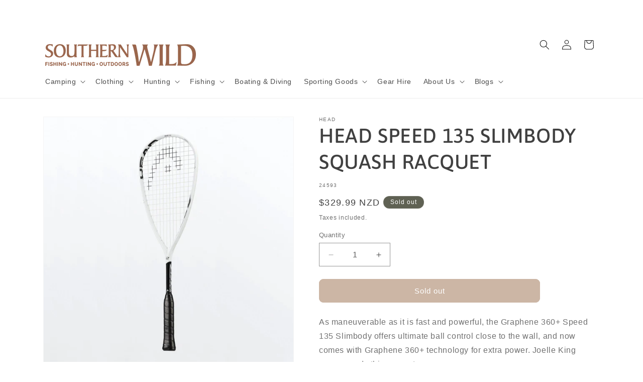

--- FILE ---
content_type: text/html; charset=utf-8
request_url: https://southernwild.nz/products/head-speed-135-slimbody-squash-racquet
body_size: 27475
content:
<!doctype html>
<html class="js" lang="en">
  
  <head>
    <meta charset="utf-8">
    <meta http-equiv="X-UA-Compatible" content="IE=edge">
    <meta name="viewport" content="width=device-width,initial-scale=1">
    <meta name="theme-color" content="">
    <meta name="robots" content="index,follow">
    <meta name="google-site-verification" content="ha4isizxirXgejyOTZq2vlulTZnd1oMigrblloQkoEE" />
    <link rel="canonical" href="https://southernwild.nz/products/head-speed-135-slimbody-squash-racquet"><link rel="icon" type="image/png" href="//southernwild.nz/cdn/shop/files/SW_RGB-Shield_600px_WEB_7c163c9b-dc61-445b-9b27-adeaa4e1402a.png?crop=center&height=32&v=1629883402&width=32"><link rel="preconnect" href="https://fonts.shopifycdn.com" crossorigin><title>
      HEAD SPEED 135 SLIMBODY SQUASH RACQUET
 &ndash; Southern Wild</title>

    
      <meta name="description" content="As maneuverable as it is fast and powerful, the Graphene 360+ Speed 135 Slimbody offers ultimate ball control close to the wall, and now comes with Graphene 360+ technology for extra power. Joelle King recommends this racquet. For even more power, the Graphene 360+ Speed 135 Slimbody has been upgraded with Graphene 360">
    

    

<meta property="og:site_name" content="Southern Wild">
<meta property="og:url" content="https://southernwild.nz/products/head-speed-135-slimbody-squash-racquet">
<meta property="og:title" content="HEAD SPEED 135 SLIMBODY SQUASH RACQUET">
<meta property="og:type" content="product">
<meta property="og:description" content="As maneuverable as it is fast and powerful, the Graphene 360+ Speed 135 Slimbody offers ultimate ball control close to the wall, and now comes with Graphene 360+ technology for extra power. Joelle King recommends this racquet. For even more power, the Graphene 360+ Speed 135 Slimbody has been upgraded with Graphene 360"><meta property="og:image" content="http://southernwild.nz/cdn/shop/products/graphene-360-speed-135-sb.jpg?v=1655252333">
  <meta property="og:image:secure_url" content="https://southernwild.nz/cdn/shop/products/graphene-360-speed-135-sb.jpg?v=1655252333">
  <meta property="og:image:width" content="1200">
  <meta property="og:image:height" content="1200"><meta property="og:price:amount" content="329.99">
  <meta property="og:price:currency" content="NZD"><meta name="twitter:card" content="summary_large_image">
<meta name="twitter:title" content="HEAD SPEED 135 SLIMBODY SQUASH RACQUET">
<meta name="twitter:description" content="As maneuverable as it is fast and powerful, the Graphene 360+ Speed 135 Slimbody offers ultimate ball control close to the wall, and now comes with Graphene 360+ technology for extra power. Joelle King recommends this racquet. For even more power, the Graphene 360+ Speed 135 Slimbody has been upgraded with Graphene 360">


    <script src="//southernwild.nz/cdn/shop/t/14/assets/constants.js?v=132983761750457495441728424468" defer="defer"></script>
    <script src="//southernwild.nz/cdn/shop/t/14/assets/pubsub.js?v=158357773527763999511728424470" defer="defer"></script>
    <script src="//southernwild.nz/cdn/shop/t/14/assets/global.js?v=152862011079830610291728424468" defer="defer"></script>
    <script src="//southernwild.nz/cdn/shop/t/14/assets/details-disclosure.js?v=13653116266235556501728424468" defer="defer"></script>
    <script src="//southernwild.nz/cdn/shop/t/14/assets/details-modal.js?v=25581673532751508451728424468" defer="defer"></script>
    <script src="//southernwild.nz/cdn/shop/t/14/assets/search-form.js?v=133129549252120666541728424470" defer="defer"></script><script src="//southernwild.nz/cdn/shop/t/14/assets/animations.js?v=88693664871331136111728424467" defer="defer"></script><script>window.performance && window.performance.mark && window.performance.mark('shopify.content_for_header.start');</script><meta name="google-site-verification" content="ha4isizxirXgejyOTZq2vlulTZnd1oMigrblloQkoEE">
<meta id="shopify-digital-wallet" name="shopify-digital-wallet" content="/8374191/digital_wallets/dialog">
<link rel="alternate" type="application/json+oembed" href="https://southernwild.nz/products/head-speed-135-slimbody-squash-racquet.oembed">
<script async="async" src="/checkouts/internal/preloads.js?locale=en-NZ"></script>
<script id="shopify-features" type="application/json">{"accessToken":"9c22dc5f9e33a31b6b2e1c048da93f73","betas":["rich-media-storefront-analytics"],"domain":"southernwild.nz","predictiveSearch":true,"shopId":8374191,"locale":"en"}</script>
<script>var Shopify = Shopify || {};
Shopify.shop = "hamillsdevstore.myshopify.com";
Shopify.locale = "en";
Shopify.currency = {"active":"NZD","rate":"1.0"};
Shopify.country = "NZ";
Shopify.theme = {"name":"Dawn - 9Oct2024","id":138806100118,"schema_name":"Dawn","schema_version":"15.2.0","theme_store_id":887,"role":"main"};
Shopify.theme.handle = "null";
Shopify.theme.style = {"id":null,"handle":null};
Shopify.cdnHost = "southernwild.nz/cdn";
Shopify.routes = Shopify.routes || {};
Shopify.routes.root = "/";</script>
<script type="module">!function(o){(o.Shopify=o.Shopify||{}).modules=!0}(window);</script>
<script>!function(o){function n(){var o=[];function n(){o.push(Array.prototype.slice.apply(arguments))}return n.q=o,n}var t=o.Shopify=o.Shopify||{};t.loadFeatures=n(),t.autoloadFeatures=n()}(window);</script>
<script id="shop-js-analytics" type="application/json">{"pageType":"product"}</script>
<script defer="defer" async type="module" src="//southernwild.nz/cdn/shopifycloud/shop-js/modules/v2/client.init-shop-cart-sync_DlSlHazZ.en.esm.js"></script>
<script defer="defer" async type="module" src="//southernwild.nz/cdn/shopifycloud/shop-js/modules/v2/chunk.common_D16XZWos.esm.js"></script>
<script type="module">
  await import("//southernwild.nz/cdn/shopifycloud/shop-js/modules/v2/client.init-shop-cart-sync_DlSlHazZ.en.esm.js");
await import("//southernwild.nz/cdn/shopifycloud/shop-js/modules/v2/chunk.common_D16XZWos.esm.js");

  window.Shopify.SignInWithShop?.initShopCartSync?.({"fedCMEnabled":true,"windoidEnabled":true});

</script>
<script>(function() {
  var isLoaded = false;
  function asyncLoad() {
    if (isLoaded) return;
    isLoaded = true;
    var urls = ["https:\/\/chimpstatic.com\/mcjs-connected\/js\/users\/ca1227a27a7042219fcc2d6a9\/11a2a1560ab108eef48258414.js?shop=hamillsdevstore.myshopify.com","https:\/\/cdn.hextom.com\/js\/freeshippingbar.js?shop=hamillsdevstore.myshopify.com"];
    for (var i = 0; i < urls.length; i++) {
      var s = document.createElement('script');
      s.type = 'text/javascript';
      s.async = true;
      s.src = urls[i];
      var x = document.getElementsByTagName('script')[0];
      x.parentNode.insertBefore(s, x);
    }
  };
  if(window.attachEvent) {
    window.attachEvent('onload', asyncLoad);
  } else {
    window.addEventListener('load', asyncLoad, false);
  }
})();</script>
<script id="__st">var __st={"a":8374191,"offset":46800,"reqid":"93fa3b9e-807e-4cff-a958-7769da200a8f-1768594075","pageurl":"southernwild.nz\/products\/head-speed-135-slimbody-squash-racquet","u":"3760f1fbfad0","p":"product","rtyp":"product","rid":7494130925718};</script>
<script>window.ShopifyPaypalV4VisibilityTracking = true;</script>
<script id="captcha-bootstrap">!function(){'use strict';const t='contact',e='account',n='new_comment',o=[[t,t],['blogs',n],['comments',n],[t,'customer']],c=[[e,'customer_login'],[e,'guest_login'],[e,'recover_customer_password'],[e,'create_customer']],r=t=>t.map((([t,e])=>`form[action*='/${t}']:not([data-nocaptcha='true']) input[name='form_type'][value='${e}']`)).join(','),a=t=>()=>t?[...document.querySelectorAll(t)].map((t=>t.form)):[];function s(){const t=[...o],e=r(t);return a(e)}const i='password',u='form_key',d=['recaptcha-v3-token','g-recaptcha-response','h-captcha-response',i],f=()=>{try{return window.sessionStorage}catch{return}},m='__shopify_v',_=t=>t.elements[u];function p(t,e,n=!1){try{const o=window.sessionStorage,c=JSON.parse(o.getItem(e)),{data:r}=function(t){const{data:e,action:n}=t;return t[m]||n?{data:e,action:n}:{data:t,action:n}}(c);for(const[e,n]of Object.entries(r))t.elements[e]&&(t.elements[e].value=n);n&&o.removeItem(e)}catch(o){console.error('form repopulation failed',{error:o})}}const l='form_type',E='cptcha';function T(t){t.dataset[E]=!0}const w=window,h=w.document,L='Shopify',v='ce_forms',y='captcha';let A=!1;((t,e)=>{const n=(g='f06e6c50-85a8-45c8-87d0-21a2b65856fe',I='https://cdn.shopify.com/shopifycloud/storefront-forms-hcaptcha/ce_storefront_forms_captcha_hcaptcha.v1.5.2.iife.js',D={infoText:'Protected by hCaptcha',privacyText:'Privacy',termsText:'Terms'},(t,e,n)=>{const o=w[L][v],c=o.bindForm;if(c)return c(t,g,e,D).then(n);var r;o.q.push([[t,g,e,D],n]),r=I,A||(h.body.append(Object.assign(h.createElement('script'),{id:'captcha-provider',async:!0,src:r})),A=!0)});var g,I,D;w[L]=w[L]||{},w[L][v]=w[L][v]||{},w[L][v].q=[],w[L][y]=w[L][y]||{},w[L][y].protect=function(t,e){n(t,void 0,e),T(t)},Object.freeze(w[L][y]),function(t,e,n,w,h,L){const[v,y,A,g]=function(t,e,n){const i=e?o:[],u=t?c:[],d=[...i,...u],f=r(d),m=r(i),_=r(d.filter((([t,e])=>n.includes(e))));return[a(f),a(m),a(_),s()]}(w,h,L),I=t=>{const e=t.target;return e instanceof HTMLFormElement?e:e&&e.form},D=t=>v().includes(t);t.addEventListener('submit',(t=>{const e=I(t);if(!e)return;const n=D(e)&&!e.dataset.hcaptchaBound&&!e.dataset.recaptchaBound,o=_(e),c=g().includes(e)&&(!o||!o.value);(n||c)&&t.preventDefault(),c&&!n&&(function(t){try{if(!f())return;!function(t){const e=f();if(!e)return;const n=_(t);if(!n)return;const o=n.value;o&&e.removeItem(o)}(t);const e=Array.from(Array(32),(()=>Math.random().toString(36)[2])).join('');!function(t,e){_(t)||t.append(Object.assign(document.createElement('input'),{type:'hidden',name:u})),t.elements[u].value=e}(t,e),function(t,e){const n=f();if(!n)return;const o=[...t.querySelectorAll(`input[type='${i}']`)].map((({name:t})=>t)),c=[...d,...o],r={};for(const[a,s]of new FormData(t).entries())c.includes(a)||(r[a]=s);n.setItem(e,JSON.stringify({[m]:1,action:t.action,data:r}))}(t,e)}catch(e){console.error('failed to persist form',e)}}(e),e.submit())}));const S=(t,e)=>{t&&!t.dataset[E]&&(n(t,e.some((e=>e===t))),T(t))};for(const o of['focusin','change'])t.addEventListener(o,(t=>{const e=I(t);D(e)&&S(e,y())}));const B=e.get('form_key'),M=e.get(l),P=B&&M;t.addEventListener('DOMContentLoaded',(()=>{const t=y();if(P)for(const e of t)e.elements[l].value===M&&p(e,B);[...new Set([...A(),...v().filter((t=>'true'===t.dataset.shopifyCaptcha))])].forEach((e=>S(e,t)))}))}(h,new URLSearchParams(w.location.search),n,t,e,['guest_login'])})(!0,!0)}();</script>
<script integrity="sha256-4kQ18oKyAcykRKYeNunJcIwy7WH5gtpwJnB7kiuLZ1E=" data-source-attribution="shopify.loadfeatures" defer="defer" src="//southernwild.nz/cdn/shopifycloud/storefront/assets/storefront/load_feature-a0a9edcb.js" crossorigin="anonymous"></script>
<script data-source-attribution="shopify.dynamic_checkout.dynamic.init">var Shopify=Shopify||{};Shopify.PaymentButton=Shopify.PaymentButton||{isStorefrontPortableWallets:!0,init:function(){window.Shopify.PaymentButton.init=function(){};var t=document.createElement("script");t.src="https://southernwild.nz/cdn/shopifycloud/portable-wallets/latest/portable-wallets.en.js",t.type="module",document.head.appendChild(t)}};
</script>
<script data-source-attribution="shopify.dynamic_checkout.buyer_consent">
  function portableWalletsHideBuyerConsent(e){var t=document.getElementById("shopify-buyer-consent"),n=document.getElementById("shopify-subscription-policy-button");t&&n&&(t.classList.add("hidden"),t.setAttribute("aria-hidden","true"),n.removeEventListener("click",e))}function portableWalletsShowBuyerConsent(e){var t=document.getElementById("shopify-buyer-consent"),n=document.getElementById("shopify-subscription-policy-button");t&&n&&(t.classList.remove("hidden"),t.removeAttribute("aria-hidden"),n.addEventListener("click",e))}window.Shopify?.PaymentButton&&(window.Shopify.PaymentButton.hideBuyerConsent=portableWalletsHideBuyerConsent,window.Shopify.PaymentButton.showBuyerConsent=portableWalletsShowBuyerConsent);
</script>
<script data-source-attribution="shopify.dynamic_checkout.cart.bootstrap">document.addEventListener("DOMContentLoaded",(function(){function t(){return document.querySelector("shopify-accelerated-checkout-cart, shopify-accelerated-checkout")}if(t())Shopify.PaymentButton.init();else{new MutationObserver((function(e,n){t()&&(Shopify.PaymentButton.init(),n.disconnect())})).observe(document.body,{childList:!0,subtree:!0})}}));
</script>
<script id="sections-script" data-sections="header" defer="defer" src="//southernwild.nz/cdn/shop/t/14/compiled_assets/scripts.js?1145"></script>
<script>window.performance && window.performance.mark && window.performance.mark('shopify.content_for_header.end');</script>


    <style data-shopify>
      
      
      
      
      @font-face {
  font-family: Asap;
  font-weight: 500;
  font-style: normal;
  font-display: swap;
  src: url("//southernwild.nz/cdn/fonts/asap/asap_n5.949725c0893cb5066ad10dd4249fc3b33addbc71.woff2") format("woff2"),
       url("//southernwild.nz/cdn/fonts/asap/asap_n5.146799862d4fc1c158d00632c08c75bed858cce0.woff") format("woff");
}


      
        :root,
        .color-scheme-1 {
          --color-background: 255,255,255;
        
          --gradient-background: #ffffff;
        

        

        --color-foreground: 64,64,64;
        --color-background-contrast: 191,191,191;
        --color-shadow: 255,255,255;
        --color-button: 152,109,75;
        --color-button-text: 255,255,255;
        --color-secondary-button: 255,255,255;
        --color-secondary-button-text: 64,64,64;
        --color-link: 64,64,64;
        --color-badge-foreground: 64,64,64;
        --color-badge-background: 255,255,255;
        --color-badge-border: 64,64,64;
        --payment-terms-background-color: rgb(255 255 255);
      }
      
        
        .color-scheme-2 {
          --color-background: 255,255,255;
        
          --gradient-background: #ffffff;
        

        

        --color-foreground: 18,18,18;
        --color-background-contrast: 191,191,191;
        --color-shadow: 18,18,18;
        --color-button: 95,97,83;
        --color-button-text: 255,255,255;
        --color-secondary-button: 255,255,255;
        --color-secondary-button-text: 18,18,18;
        --color-link: 18,18,18;
        --color-badge-foreground: 18,18,18;
        --color-badge-background: 255,255,255;
        --color-badge-border: 18,18,18;
        --payment-terms-background-color: rgb(255 255 255);
      }
      
        
        .color-scheme-3 {
          --color-background: 0,0,0;
        
          --gradient-background: rgba(0,0,0,0);
        

        

        --color-foreground: 255,255,255;
        --color-background-contrast: 128,128,128;
        --color-shadow: 61,66,71;
        --color-button: 152,109,75;
        --color-button-text: 255,255,255;
        --color-secondary-button: 0,0,0;
        --color-secondary-button-text: 255,255,255;
        --color-link: 255,255,255;
        --color-badge-foreground: 255,255,255;
        --color-badge-background: 0,0,0;
        --color-badge-border: 255,255,255;
        --payment-terms-background-color: rgb(0 0 0);
      }
      
        
        .color-scheme-4 {
          --color-background: 152,109,75;
        
          --gradient-background: #986d4b;
        

        

        --color-foreground: 255,255,255;
        --color-background-contrast: 67,48,33;
        --color-shadow: 61,66,71;
        --color-button: 255,255,255;
        --color-button-text: 18,18,18;
        --color-secondary-button: 152,109,75;
        --color-secondary-button-text: 255,255,255;
        --color-link: 255,255,255;
        --color-badge-foreground: 255,255,255;
        --color-badge-background: 152,109,75;
        --color-badge-border: 255,255,255;
        --payment-terms-background-color: rgb(152 109 75);
      }
      
        
        .color-scheme-5 {
          --color-background: 95,97,83;
        
          --gradient-background: #5f6153;
        

        

        --color-foreground: 255,255,255;
        --color-background-contrast: 28,28,24;
        --color-shadow: 18,18,18;
        --color-button: 255,255,255;
        --color-button-text: 51,79,180;
        --color-secondary-button: 95,97,83;
        --color-secondary-button-text: 255,255,255;
        --color-link: 255,255,255;
        --color-badge-foreground: 255,255,255;
        --color-badge-background: 95,97,83;
        --color-badge-border: 255,255,255;
        --payment-terms-background-color: rgb(95 97 83);
      }
      
        
        .color-scheme-1149e609-a910-4c18-9c3b-b37e82a8b3d8 {
          --color-background: 255,255,255;
        
          --gradient-background: #ffffff;
        

        

        --color-foreground: 18,18,18;
        --color-background-contrast: 191,191,191;
        --color-shadow: 18,18,18;
        --color-button: 18,18,18;
        --color-button-text: 255,255,255;
        --color-secondary-button: 255,255,255;
        --color-secondary-button-text: 18,18,18;
        --color-link: 18,18,18;
        --color-badge-foreground: 18,18,18;
        --color-badge-background: 255,255,255;
        --color-badge-border: 18,18,18;
        --payment-terms-background-color: rgb(255 255 255);
      }
      

      body, .color-scheme-1, .color-scheme-2, .color-scheme-3, .color-scheme-4, .color-scheme-5, .color-scheme-1149e609-a910-4c18-9c3b-b37e82a8b3d8 {
        color: rgba(var(--color-foreground), 0.75);
        background-color: rgb(var(--color-background));
      }

      :root {
        --font-body-family: Helvetica, Arial, sans-serif;
        --font-body-style: normal;
        --font-body-weight: 400;
        --font-body-weight-bold: 700;

        --font-heading-family: Asap, sans-serif;
        --font-heading-style: normal;
        --font-heading-weight: 500;

        --font-body-scale: 1.0;
        --font-heading-scale: 1.0;

        --media-padding: px;
        --media-border-opacity: 0.05;
        --media-border-width: 1px;
        --media-radius: 0px;
        --media-shadow-opacity: 0.0;
        --media-shadow-horizontal-offset: 0px;
        --media-shadow-vertical-offset: 4px;
        --media-shadow-blur-radius: 5px;
        --media-shadow-visible: 0;

        --page-width: 120rem;
        --page-width-margin: 0rem;

        --product-card-image-padding: 0.0rem;
        --product-card-corner-radius: 0.0rem;
        --product-card-text-alignment: left;
        --product-card-border-width: 0.0rem;
        --product-card-border-opacity: 0.1;
        --product-card-shadow-opacity: 0.0;
        --product-card-shadow-visible: 0;
        --product-card-shadow-horizontal-offset: 0.0rem;
        --product-card-shadow-vertical-offset: 0.4rem;
        --product-card-shadow-blur-radius: 0.5rem;

        --collection-card-image-padding: 0.0rem;
        --collection-card-corner-radius: 0.0rem;
        --collection-card-text-alignment: left;
        --collection-card-border-width: 0.0rem;
        --collection-card-border-opacity: 0.1;
        --collection-card-shadow-opacity: 0.0;
        --collection-card-shadow-visible: 0;
        --collection-card-shadow-horizontal-offset: 0.0rem;
        --collection-card-shadow-vertical-offset: 0.4rem;
        --collection-card-shadow-blur-radius: 0.5rem;

        --blog-card-image-padding: 0.0rem;
        --blog-card-corner-radius: 0.0rem;
        --blog-card-text-alignment: left;
        --blog-card-border-width: 0.0rem;
        --blog-card-border-opacity: 0.1;
        --blog-card-shadow-opacity: 0.0;
        --blog-card-shadow-visible: 0;
        --blog-card-shadow-horizontal-offset: 0.0rem;
        --blog-card-shadow-vertical-offset: 0.4rem;
        --blog-card-shadow-blur-radius: 0.5rem;

        --badge-corner-radius: 4.0rem;

        --popup-border-width: 1px;
        --popup-border-opacity: 0.1;
        --popup-corner-radius: 0px;
        --popup-shadow-opacity: 0.05;
        --popup-shadow-horizontal-offset: 0px;
        --popup-shadow-vertical-offset: 4px;
        --popup-shadow-blur-radius: 5px;

        --drawer-border-width: 1px;
        --drawer-border-opacity: 0.1;
        --drawer-shadow-opacity: 0.0;
        --drawer-shadow-horizontal-offset: 0px;
        --drawer-shadow-vertical-offset: 4px;
        --drawer-shadow-blur-radius: 5px;

        --spacing-sections-desktop: 0px;
        --spacing-sections-mobile: 0px;

        --grid-desktop-vertical-spacing: 8px;
        --grid-desktop-horizontal-spacing: 8px;
        --grid-mobile-vertical-spacing: 4px;
        --grid-mobile-horizontal-spacing: 4px;

        --text-boxes-border-opacity: 0.1;
        --text-boxes-border-width: 0px;
        --text-boxes-radius: 0px;
        --text-boxes-shadow-opacity: 0.0;
        --text-boxes-shadow-visible: 0;
        --text-boxes-shadow-horizontal-offset: 0px;
        --text-boxes-shadow-vertical-offset: 4px;
        --text-boxes-shadow-blur-radius: 5px;

        --buttons-radius: 8px;
        --buttons-radius-outset: 9px;
        --buttons-border-width: 1px;
        --buttons-border-opacity: 1.0;
        --buttons-shadow-opacity: 0.0;
        --buttons-shadow-visible: 0;
        --buttons-shadow-horizontal-offset: 0px;
        --buttons-shadow-vertical-offset: 4px;
        --buttons-shadow-blur-radius: 5px;
        --buttons-border-offset: 0.3px;

        --inputs-radius: 0px;
        --inputs-border-width: 1px;
        --inputs-border-opacity: 0.55;
        --inputs-shadow-opacity: 0.0;
        --inputs-shadow-horizontal-offset: 0px;
        --inputs-margin-offset: 0px;
        --inputs-shadow-vertical-offset: 4px;
        --inputs-shadow-blur-radius: 5px;
        --inputs-radius-outset: 0px;

        --variant-pills-radius: 40px;
        --variant-pills-border-width: 1px;
        --variant-pills-border-opacity: 0.55;
        --variant-pills-shadow-opacity: 0.0;
        --variant-pills-shadow-horizontal-offset: 0px;
        --variant-pills-shadow-vertical-offset: 4px;
        --variant-pills-shadow-blur-radius: 5px;
      }

      *,
      *::before,
      *::after {
        box-sizing: inherit;
      }

      html {
        box-sizing: border-box;
        font-size: calc(var(--font-body-scale) * 62.5%);
        height: 100%;
      }

      body {
        display: grid;
        grid-template-rows: auto auto 1fr auto;
        grid-template-columns: 100%;
        min-height: 100%;
        margin: 0;
        font-size: 1.5rem;
        letter-spacing: 0.06rem;
        line-height: calc(1 + 0.8 / var(--font-body-scale));
        font-family: var(--font-body-family);
        font-style: var(--font-body-style);
        font-weight: var(--font-body-weight);
      }

      @media screen and (min-width: 750px) {
        body {
          font-size: 1.6rem;
        }
      }
    </style>

    <link href="//southernwild.nz/cdn/shop/t/14/assets/base.css?v=159841507637079171801728424467" rel="stylesheet" type="text/css" media="all" />
    <link rel="stylesheet" href="//southernwild.nz/cdn/shop/t/14/assets/component-cart-items.css?v=123238115697927560811728424467" media="print" onload="this.media='all'">
      <link rel="preload" as="font" href="//southernwild.nz/cdn/fonts/asap/asap_n5.949725c0893cb5066ad10dd4249fc3b33addbc71.woff2" type="font/woff2" crossorigin>
      
<link
        rel="stylesheet"
        href="//southernwild.nz/cdn/shop/t/14/assets/component-predictive-search.css?v=118923337488134913561728424467"
        media="print"
        onload="this.media='all'"
      ><script>
      if (Shopify.designMode) {
        document.documentElement.classList.add('shopify-design-mode');
      }
    </script>
  
  <script src="https://cdn.shopify.com/extensions/019bc2cf-ad72-709c-ab89-9947d92587ae/free-shipping-bar-118/assets/freeshippingbar.js" type="text/javascript" defer="defer"></script>
<link href="https://monorail-edge.shopifysvc.com" rel="dns-prefetch">
<script>(function(){if ("sendBeacon" in navigator && "performance" in window) {try {var session_token_from_headers = performance.getEntriesByType('navigation')[0].serverTiming.find(x => x.name == '_s').description;} catch {var session_token_from_headers = undefined;}var session_cookie_matches = document.cookie.match(/_shopify_s=([^;]*)/);var session_token_from_cookie = session_cookie_matches && session_cookie_matches.length === 2 ? session_cookie_matches[1] : "";var session_token = session_token_from_headers || session_token_from_cookie || "";function handle_abandonment_event(e) {var entries = performance.getEntries().filter(function(entry) {return /monorail-edge.shopifysvc.com/.test(entry.name);});if (!window.abandonment_tracked && entries.length === 0) {window.abandonment_tracked = true;var currentMs = Date.now();var navigation_start = performance.timing.navigationStart;var payload = {shop_id: 8374191,url: window.location.href,navigation_start,duration: currentMs - navigation_start,session_token,page_type: "product"};window.navigator.sendBeacon("https://monorail-edge.shopifysvc.com/v1/produce", JSON.stringify({schema_id: "online_store_buyer_site_abandonment/1.1",payload: payload,metadata: {event_created_at_ms: currentMs,event_sent_at_ms: currentMs}}));}}window.addEventListener('pagehide', handle_abandonment_event);}}());</script>
<script id="web-pixels-manager-setup">(function e(e,d,r,n,o){if(void 0===o&&(o={}),!Boolean(null===(a=null===(i=window.Shopify)||void 0===i?void 0:i.analytics)||void 0===a?void 0:a.replayQueue)){var i,a;window.Shopify=window.Shopify||{};var t=window.Shopify;t.analytics=t.analytics||{};var s=t.analytics;s.replayQueue=[],s.publish=function(e,d,r){return s.replayQueue.push([e,d,r]),!0};try{self.performance.mark("wpm:start")}catch(e){}var l=function(){var e={modern:/Edge?\/(1{2}[4-9]|1[2-9]\d|[2-9]\d{2}|\d{4,})\.\d+(\.\d+|)|Firefox\/(1{2}[4-9]|1[2-9]\d|[2-9]\d{2}|\d{4,})\.\d+(\.\d+|)|Chrom(ium|e)\/(9{2}|\d{3,})\.\d+(\.\d+|)|(Maci|X1{2}).+ Version\/(15\.\d+|(1[6-9]|[2-9]\d|\d{3,})\.\d+)([,.]\d+|)( \(\w+\)|)( Mobile\/\w+|) Safari\/|Chrome.+OPR\/(9{2}|\d{3,})\.\d+\.\d+|(CPU[ +]OS|iPhone[ +]OS|CPU[ +]iPhone|CPU IPhone OS|CPU iPad OS)[ +]+(15[._]\d+|(1[6-9]|[2-9]\d|\d{3,})[._]\d+)([._]\d+|)|Android:?[ /-](13[3-9]|1[4-9]\d|[2-9]\d{2}|\d{4,})(\.\d+|)(\.\d+|)|Android.+Firefox\/(13[5-9]|1[4-9]\d|[2-9]\d{2}|\d{4,})\.\d+(\.\d+|)|Android.+Chrom(ium|e)\/(13[3-9]|1[4-9]\d|[2-9]\d{2}|\d{4,})\.\d+(\.\d+|)|SamsungBrowser\/([2-9]\d|\d{3,})\.\d+/,legacy:/Edge?\/(1[6-9]|[2-9]\d|\d{3,})\.\d+(\.\d+|)|Firefox\/(5[4-9]|[6-9]\d|\d{3,})\.\d+(\.\d+|)|Chrom(ium|e)\/(5[1-9]|[6-9]\d|\d{3,})\.\d+(\.\d+|)([\d.]+$|.*Safari\/(?![\d.]+ Edge\/[\d.]+$))|(Maci|X1{2}).+ Version\/(10\.\d+|(1[1-9]|[2-9]\d|\d{3,})\.\d+)([,.]\d+|)( \(\w+\)|)( Mobile\/\w+|) Safari\/|Chrome.+OPR\/(3[89]|[4-9]\d|\d{3,})\.\d+\.\d+|(CPU[ +]OS|iPhone[ +]OS|CPU[ +]iPhone|CPU IPhone OS|CPU iPad OS)[ +]+(10[._]\d+|(1[1-9]|[2-9]\d|\d{3,})[._]\d+)([._]\d+|)|Android:?[ /-](13[3-9]|1[4-9]\d|[2-9]\d{2}|\d{4,})(\.\d+|)(\.\d+|)|Mobile Safari.+OPR\/([89]\d|\d{3,})\.\d+\.\d+|Android.+Firefox\/(13[5-9]|1[4-9]\d|[2-9]\d{2}|\d{4,})\.\d+(\.\d+|)|Android.+Chrom(ium|e)\/(13[3-9]|1[4-9]\d|[2-9]\d{2}|\d{4,})\.\d+(\.\d+|)|Android.+(UC? ?Browser|UCWEB|U3)[ /]?(15\.([5-9]|\d{2,})|(1[6-9]|[2-9]\d|\d{3,})\.\d+)\.\d+|SamsungBrowser\/(5\.\d+|([6-9]|\d{2,})\.\d+)|Android.+MQ{2}Browser\/(14(\.(9|\d{2,})|)|(1[5-9]|[2-9]\d|\d{3,})(\.\d+|))(\.\d+|)|K[Aa][Ii]OS\/(3\.\d+|([4-9]|\d{2,})\.\d+)(\.\d+|)/},d=e.modern,r=e.legacy,n=navigator.userAgent;return n.match(d)?"modern":n.match(r)?"legacy":"unknown"}(),u="modern"===l?"modern":"legacy",c=(null!=n?n:{modern:"",legacy:""})[u],f=function(e){return[e.baseUrl,"/wpm","/b",e.hashVersion,"modern"===e.buildTarget?"m":"l",".js"].join("")}({baseUrl:d,hashVersion:r,buildTarget:u}),m=function(e){var d=e.version,r=e.bundleTarget,n=e.surface,o=e.pageUrl,i=e.monorailEndpoint;return{emit:function(e){var a=e.status,t=e.errorMsg,s=(new Date).getTime(),l=JSON.stringify({metadata:{event_sent_at_ms:s},events:[{schema_id:"web_pixels_manager_load/3.1",payload:{version:d,bundle_target:r,page_url:o,status:a,surface:n,error_msg:t},metadata:{event_created_at_ms:s}}]});if(!i)return console&&console.warn&&console.warn("[Web Pixels Manager] No Monorail endpoint provided, skipping logging."),!1;try{return self.navigator.sendBeacon.bind(self.navigator)(i,l)}catch(e){}var u=new XMLHttpRequest;try{return u.open("POST",i,!0),u.setRequestHeader("Content-Type","text/plain"),u.send(l),!0}catch(e){return console&&console.warn&&console.warn("[Web Pixels Manager] Got an unhandled error while logging to Monorail."),!1}}}}({version:r,bundleTarget:l,surface:e.surface,pageUrl:self.location.href,monorailEndpoint:e.monorailEndpoint});try{o.browserTarget=l,function(e){var d=e.src,r=e.async,n=void 0===r||r,o=e.onload,i=e.onerror,a=e.sri,t=e.scriptDataAttributes,s=void 0===t?{}:t,l=document.createElement("script"),u=document.querySelector("head"),c=document.querySelector("body");if(l.async=n,l.src=d,a&&(l.integrity=a,l.crossOrigin="anonymous"),s)for(var f in s)if(Object.prototype.hasOwnProperty.call(s,f))try{l.dataset[f]=s[f]}catch(e){}if(o&&l.addEventListener("load",o),i&&l.addEventListener("error",i),u)u.appendChild(l);else{if(!c)throw new Error("Did not find a head or body element to append the script");c.appendChild(l)}}({src:f,async:!0,onload:function(){if(!function(){var e,d;return Boolean(null===(d=null===(e=window.Shopify)||void 0===e?void 0:e.analytics)||void 0===d?void 0:d.initialized)}()){var d=window.webPixelsManager.init(e)||void 0;if(d){var r=window.Shopify.analytics;r.replayQueue.forEach((function(e){var r=e[0],n=e[1],o=e[2];d.publishCustomEvent(r,n,o)})),r.replayQueue=[],r.publish=d.publishCustomEvent,r.visitor=d.visitor,r.initialized=!0}}},onerror:function(){return m.emit({status:"failed",errorMsg:"".concat(f," has failed to load")})},sri:function(e){var d=/^sha384-[A-Za-z0-9+/=]+$/;return"string"==typeof e&&d.test(e)}(c)?c:"",scriptDataAttributes:o}),m.emit({status:"loading"})}catch(e){m.emit({status:"failed",errorMsg:(null==e?void 0:e.message)||"Unknown error"})}}})({shopId: 8374191,storefrontBaseUrl: "https://southernwild.nz",extensionsBaseUrl: "https://extensions.shopifycdn.com/cdn/shopifycloud/web-pixels-manager",monorailEndpoint: "https://monorail-edge.shopifysvc.com/unstable/produce_batch",surface: "storefront-renderer",enabledBetaFlags: ["2dca8a86"],webPixelsConfigList: [{"id":"641171606","configuration":"{\"config\":\"{\\\"pixel_id\\\":\\\"GT-WR4PLHCD\\\",\\\"target_country\\\":\\\"NZ\\\",\\\"gtag_events\\\":[{\\\"type\\\":\\\"purchase\\\",\\\"action_label\\\":\\\"MC-HYFJ569V45\\\"},{\\\"type\\\":\\\"page_view\\\",\\\"action_label\\\":\\\"MC-HYFJ569V45\\\"},{\\\"type\\\":\\\"view_item\\\",\\\"action_label\\\":\\\"MC-HYFJ569V45\\\"}],\\\"enable_monitoring_mode\\\":false}\"}","eventPayloadVersion":"v1","runtimeContext":"OPEN","scriptVersion":"b2a88bafab3e21179ed38636efcd8a93","type":"APP","apiClientId":1780363,"privacyPurposes":[],"dataSharingAdjustments":{"protectedCustomerApprovalScopes":["read_customer_address","read_customer_email","read_customer_name","read_customer_personal_data","read_customer_phone"]}},{"id":"196116630","configuration":"{\"pixel_id\":\"1697092477236646\",\"pixel_type\":\"facebook_pixel\",\"metaapp_system_user_token\":\"-\"}","eventPayloadVersion":"v1","runtimeContext":"OPEN","scriptVersion":"ca16bc87fe92b6042fbaa3acc2fbdaa6","type":"APP","apiClientId":2329312,"privacyPurposes":["ANALYTICS","MARKETING","SALE_OF_DATA"],"dataSharingAdjustments":{"protectedCustomerApprovalScopes":["read_customer_address","read_customer_email","read_customer_name","read_customer_personal_data","read_customer_phone"]}},{"id":"58556566","eventPayloadVersion":"v1","runtimeContext":"LAX","scriptVersion":"1","type":"CUSTOM","privacyPurposes":["MARKETING"],"name":"Meta pixel (migrated)"},{"id":"104267926","eventPayloadVersion":"v1","runtimeContext":"LAX","scriptVersion":"1","type":"CUSTOM","privacyPurposes":["ANALYTICS"],"name":"Google Analytics tag (migrated)"},{"id":"shopify-app-pixel","configuration":"{}","eventPayloadVersion":"v1","runtimeContext":"STRICT","scriptVersion":"0450","apiClientId":"shopify-pixel","type":"APP","privacyPurposes":["ANALYTICS","MARKETING"]},{"id":"shopify-custom-pixel","eventPayloadVersion":"v1","runtimeContext":"LAX","scriptVersion":"0450","apiClientId":"shopify-pixel","type":"CUSTOM","privacyPurposes":["ANALYTICS","MARKETING"]}],isMerchantRequest: false,initData: {"shop":{"name":"Southern Wild","paymentSettings":{"currencyCode":"NZD"},"myshopifyDomain":"hamillsdevstore.myshopify.com","countryCode":"NZ","storefrontUrl":"https:\/\/southernwild.nz"},"customer":null,"cart":null,"checkout":null,"productVariants":[{"price":{"amount":329.99,"currencyCode":"NZD"},"product":{"title":"HEAD SPEED 135 SLIMBODY SQUASH RACQUET","vendor":"Head","id":"7494130925718","untranslatedTitle":"HEAD SPEED 135 SLIMBODY SQUASH RACQUET","url":"\/products\/head-speed-135-slimbody-squash-racquet","type":"Sports"},"id":"41864340144278","image":{"src":"\/\/southernwild.nz\/cdn\/shop\/products\/graphene-360-speed-135-sb.jpg?v=1655252333"},"sku":"24593","title":"Default Title","untranslatedTitle":"Default Title"}],"purchasingCompany":null},},"https://southernwild.nz/cdn","fcfee988w5aeb613cpc8e4bc33m6693e112",{"modern":"","legacy":""},{"shopId":"8374191","storefrontBaseUrl":"https:\/\/southernwild.nz","extensionBaseUrl":"https:\/\/extensions.shopifycdn.com\/cdn\/shopifycloud\/web-pixels-manager","surface":"storefront-renderer","enabledBetaFlags":"[\"2dca8a86\"]","isMerchantRequest":"false","hashVersion":"fcfee988w5aeb613cpc8e4bc33m6693e112","publish":"custom","events":"[[\"page_viewed\",{}],[\"product_viewed\",{\"productVariant\":{\"price\":{\"amount\":329.99,\"currencyCode\":\"NZD\"},\"product\":{\"title\":\"HEAD SPEED 135 SLIMBODY SQUASH RACQUET\",\"vendor\":\"Head\",\"id\":\"7494130925718\",\"untranslatedTitle\":\"HEAD SPEED 135 SLIMBODY SQUASH RACQUET\",\"url\":\"\/products\/head-speed-135-slimbody-squash-racquet\",\"type\":\"Sports\"},\"id\":\"41864340144278\",\"image\":{\"src\":\"\/\/southernwild.nz\/cdn\/shop\/products\/graphene-360-speed-135-sb.jpg?v=1655252333\"},\"sku\":\"24593\",\"title\":\"Default Title\",\"untranslatedTitle\":\"Default Title\"}}]]"});</script><script>
  window.ShopifyAnalytics = window.ShopifyAnalytics || {};
  window.ShopifyAnalytics.meta = window.ShopifyAnalytics.meta || {};
  window.ShopifyAnalytics.meta.currency = 'NZD';
  var meta = {"product":{"id":7494130925718,"gid":"gid:\/\/shopify\/Product\/7494130925718","vendor":"Head","type":"Sports","handle":"head-speed-135-slimbody-squash-racquet","variants":[{"id":41864340144278,"price":32999,"name":"HEAD SPEED 135 SLIMBODY SQUASH RACQUET","public_title":null,"sku":"24593"}],"remote":false},"page":{"pageType":"product","resourceType":"product","resourceId":7494130925718,"requestId":"93fa3b9e-807e-4cff-a958-7769da200a8f-1768594075"}};
  for (var attr in meta) {
    window.ShopifyAnalytics.meta[attr] = meta[attr];
  }
</script>
<script class="analytics">
  (function () {
    var customDocumentWrite = function(content) {
      var jquery = null;

      if (window.jQuery) {
        jquery = window.jQuery;
      } else if (window.Checkout && window.Checkout.$) {
        jquery = window.Checkout.$;
      }

      if (jquery) {
        jquery('body').append(content);
      }
    };

    var hasLoggedConversion = function(token) {
      if (token) {
        return document.cookie.indexOf('loggedConversion=' + token) !== -1;
      }
      return false;
    }

    var setCookieIfConversion = function(token) {
      if (token) {
        var twoMonthsFromNow = new Date(Date.now());
        twoMonthsFromNow.setMonth(twoMonthsFromNow.getMonth() + 2);

        document.cookie = 'loggedConversion=' + token + '; expires=' + twoMonthsFromNow;
      }
    }

    var trekkie = window.ShopifyAnalytics.lib = window.trekkie = window.trekkie || [];
    if (trekkie.integrations) {
      return;
    }
    trekkie.methods = [
      'identify',
      'page',
      'ready',
      'track',
      'trackForm',
      'trackLink'
    ];
    trekkie.factory = function(method) {
      return function() {
        var args = Array.prototype.slice.call(arguments);
        args.unshift(method);
        trekkie.push(args);
        return trekkie;
      };
    };
    for (var i = 0; i < trekkie.methods.length; i++) {
      var key = trekkie.methods[i];
      trekkie[key] = trekkie.factory(key);
    }
    trekkie.load = function(config) {
      trekkie.config = config || {};
      trekkie.config.initialDocumentCookie = document.cookie;
      var first = document.getElementsByTagName('script')[0];
      var script = document.createElement('script');
      script.type = 'text/javascript';
      script.onerror = function(e) {
        var scriptFallback = document.createElement('script');
        scriptFallback.type = 'text/javascript';
        scriptFallback.onerror = function(error) {
                var Monorail = {
      produce: function produce(monorailDomain, schemaId, payload) {
        var currentMs = new Date().getTime();
        var event = {
          schema_id: schemaId,
          payload: payload,
          metadata: {
            event_created_at_ms: currentMs,
            event_sent_at_ms: currentMs
          }
        };
        return Monorail.sendRequest("https://" + monorailDomain + "/v1/produce", JSON.stringify(event));
      },
      sendRequest: function sendRequest(endpointUrl, payload) {
        // Try the sendBeacon API
        if (window && window.navigator && typeof window.navigator.sendBeacon === 'function' && typeof window.Blob === 'function' && !Monorail.isIos12()) {
          var blobData = new window.Blob([payload], {
            type: 'text/plain'
          });

          if (window.navigator.sendBeacon(endpointUrl, blobData)) {
            return true;
          } // sendBeacon was not successful

        } // XHR beacon

        var xhr = new XMLHttpRequest();

        try {
          xhr.open('POST', endpointUrl);
          xhr.setRequestHeader('Content-Type', 'text/plain');
          xhr.send(payload);
        } catch (e) {
          console.log(e);
        }

        return false;
      },
      isIos12: function isIos12() {
        return window.navigator.userAgent.lastIndexOf('iPhone; CPU iPhone OS 12_') !== -1 || window.navigator.userAgent.lastIndexOf('iPad; CPU OS 12_') !== -1;
      }
    };
    Monorail.produce('monorail-edge.shopifysvc.com',
      'trekkie_storefront_load_errors/1.1',
      {shop_id: 8374191,
      theme_id: 138806100118,
      app_name: "storefront",
      context_url: window.location.href,
      source_url: "//southernwild.nz/cdn/s/trekkie.storefront.cd680fe47e6c39ca5d5df5f0a32d569bc48c0f27.min.js"});

        };
        scriptFallback.async = true;
        scriptFallback.src = '//southernwild.nz/cdn/s/trekkie.storefront.cd680fe47e6c39ca5d5df5f0a32d569bc48c0f27.min.js';
        first.parentNode.insertBefore(scriptFallback, first);
      };
      script.async = true;
      script.src = '//southernwild.nz/cdn/s/trekkie.storefront.cd680fe47e6c39ca5d5df5f0a32d569bc48c0f27.min.js';
      first.parentNode.insertBefore(script, first);
    };
    trekkie.load(
      {"Trekkie":{"appName":"storefront","development":false,"defaultAttributes":{"shopId":8374191,"isMerchantRequest":null,"themeId":138806100118,"themeCityHash":"14988816977289827995","contentLanguage":"en","currency":"NZD","eventMetadataId":"7c542a4f-a64a-4b87-8401-db233d7906da"},"isServerSideCookieWritingEnabled":true,"monorailRegion":"shop_domain","enabledBetaFlags":["65f19447"]},"Session Attribution":{},"S2S":{"facebookCapiEnabled":true,"source":"trekkie-storefront-renderer","apiClientId":580111}}
    );

    var loaded = false;
    trekkie.ready(function() {
      if (loaded) return;
      loaded = true;

      window.ShopifyAnalytics.lib = window.trekkie;

      var originalDocumentWrite = document.write;
      document.write = customDocumentWrite;
      try { window.ShopifyAnalytics.merchantGoogleAnalytics.call(this); } catch(error) {};
      document.write = originalDocumentWrite;

      window.ShopifyAnalytics.lib.page(null,{"pageType":"product","resourceType":"product","resourceId":7494130925718,"requestId":"93fa3b9e-807e-4cff-a958-7769da200a8f-1768594075","shopifyEmitted":true});

      var match = window.location.pathname.match(/checkouts\/(.+)\/(thank_you|post_purchase)/)
      var token = match? match[1]: undefined;
      if (!hasLoggedConversion(token)) {
        setCookieIfConversion(token);
        window.ShopifyAnalytics.lib.track("Viewed Product",{"currency":"NZD","variantId":41864340144278,"productId":7494130925718,"productGid":"gid:\/\/shopify\/Product\/7494130925718","name":"HEAD SPEED 135 SLIMBODY SQUASH RACQUET","price":"329.99","sku":"24593","brand":"Head","variant":null,"category":"Sports","nonInteraction":true,"remote":false},undefined,undefined,{"shopifyEmitted":true});
      window.ShopifyAnalytics.lib.track("monorail:\/\/trekkie_storefront_viewed_product\/1.1",{"currency":"NZD","variantId":41864340144278,"productId":7494130925718,"productGid":"gid:\/\/shopify\/Product\/7494130925718","name":"HEAD SPEED 135 SLIMBODY SQUASH RACQUET","price":"329.99","sku":"24593","brand":"Head","variant":null,"category":"Sports","nonInteraction":true,"remote":false,"referer":"https:\/\/southernwild.nz\/products\/head-speed-135-slimbody-squash-racquet"});
      }
    });


        var eventsListenerScript = document.createElement('script');
        eventsListenerScript.async = true;
        eventsListenerScript.src = "//southernwild.nz/cdn/shopifycloud/storefront/assets/shop_events_listener-3da45d37.js";
        document.getElementsByTagName('head')[0].appendChild(eventsListenerScript);

})();</script>
  <script>
  if (!window.ga || (window.ga && typeof window.ga !== 'function')) {
    window.ga = function ga() {
      (window.ga.q = window.ga.q || []).push(arguments);
      if (window.Shopify && window.Shopify.analytics && typeof window.Shopify.analytics.publish === 'function') {
        window.Shopify.analytics.publish("ga_stub_called", {}, {sendTo: "google_osp_migration"});
      }
      console.error("Shopify's Google Analytics stub called with:", Array.from(arguments), "\nSee https://help.shopify.com/manual/promoting-marketing/pixels/pixel-migration#google for more information.");
    };
    if (window.Shopify && window.Shopify.analytics && typeof window.Shopify.analytics.publish === 'function') {
      window.Shopify.analytics.publish("ga_stub_initialized", {}, {sendTo: "google_osp_migration"});
    }
  }
</script>
<script
  defer
  src="https://southernwild.nz/cdn/shopifycloud/perf-kit/shopify-perf-kit-3.0.4.min.js"
  data-application="storefront-renderer"
  data-shop-id="8374191"
  data-render-region="gcp-us-central1"
  data-page-type="product"
  data-theme-instance-id="138806100118"
  data-theme-name="Dawn"
  data-theme-version="15.2.0"
  data-monorail-region="shop_domain"
  data-resource-timing-sampling-rate="10"
  data-shs="true"
  data-shs-beacon="true"
  data-shs-export-with-fetch="true"
  data-shs-logs-sample-rate="1"
  data-shs-beacon-endpoint="https://southernwild.nz/api/collect"
></script>
</head>

  <body class="gradient animate--hover-default">
    <a class="skip-to-content-link button visually-hidden" href="#MainContent">
      Skip to content
    </a><!-- BEGIN sections: header-group -->
<div id="shopify-section-sections--17414327632022__announcement_bar_rGf6Bp" class="shopify-section shopify-section-group-header-group announcement-bar-section"><link href="//southernwild.nz/cdn/shop/t/14/assets/component-slideshow.css?v=17933591812325749411728424468" rel="stylesheet" type="text/css" media="all" />
<link href="//southernwild.nz/cdn/shop/t/14/assets/component-slider.css?v=14039311878856620671728424468" rel="stylesheet" type="text/css" media="all" />

  <link href="//southernwild.nz/cdn/shop/t/14/assets/component-list-social.css?v=35792976012981934991728424467" rel="stylesheet" type="text/css" media="all" />


<div
  class="utility-bar color-scheme-5 gradient"
  
>
  <div class="page-width utility-bar__grid"><div class="localization-wrapper">
</div>
  </div>
</div>


</div><div id="shopify-section-sections--17414327632022__header" class="shopify-section shopify-section-group-header-group section-header"><link rel="stylesheet" href="//southernwild.nz/cdn/shop/t/14/assets/component-list-menu.css?v=151968516119678728991728424467" media="print" onload="this.media='all'">
<link rel="stylesheet" href="//southernwild.nz/cdn/shop/t/14/assets/component-search.css?v=165164710990765432851728424468" media="print" onload="this.media='all'">
<link rel="stylesheet" href="//southernwild.nz/cdn/shop/t/14/assets/component-menu-drawer.css?v=147478906057189667651728424467" media="print" onload="this.media='all'">
<link rel="stylesheet" href="//southernwild.nz/cdn/shop/t/14/assets/component-cart-notification.css?v=54116361853792938221728424467" media="print" onload="this.media='all'"><link rel="stylesheet" href="//southernwild.nz/cdn/shop/t/14/assets/component-price.css?v=70172745017360139101728424467" media="print" onload="this.media='all'"><link rel="stylesheet" href="//southernwild.nz/cdn/shop/t/14/assets/component-mega-menu.css?v=10110889665867715061728424467" media="print" onload="this.media='all'"><style>
  header-drawer {
    justify-self: start;
    margin-left: -1.2rem;
  }@media screen and (min-width: 990px) {
      header-drawer {
        display: none;
      }
    }.menu-drawer-container {
    display: flex;
  }

  .list-menu {
    list-style: none;
    padding: 0;
    margin: 0;
  }

  .list-menu--inline {
    display: inline-flex;
    flex-wrap: wrap;
  }

  summary.list-menu__item {
    padding-right: 2.7rem;
  }

  .list-menu__item {
    display: flex;
    align-items: center;
    line-height: calc(1 + 0.3 / var(--font-body-scale));
  }

  .list-menu__item--link {
    text-decoration: none;
    padding-bottom: 1rem;
    padding-top: 1rem;
    line-height: calc(1 + 0.8 / var(--font-body-scale));
  }

  @media screen and (min-width: 750px) {
    .list-menu__item--link {
      padding-bottom: 0.5rem;
      padding-top: 0.5rem;
    }
  }
</style><style data-shopify>.header {
    padding: 18px 3rem 6px 3rem;
  }

  .section-header {
    position: sticky; /* This is for fixing a Safari z-index issue. PR #2147 */
    margin-bottom: 0px;
  }

  @media screen and (min-width: 750px) {
    .section-header {
      margin-bottom: 0px;
    }
  }

  @media screen and (min-width: 990px) {
    .header {
      padding-top: 36px;
      padding-bottom: 12px;
    }
  }</style><script src="//southernwild.nz/cdn/shop/t/14/assets/cart-notification.js?v=133508293167896966491728424467" defer="defer"></script><sticky-header data-sticky-type="on-scroll-up" class="header-wrapper color-scheme-2 gradient header-wrapper--border-bottom"><header class="header header--top-left header--mobile-left page-width header--has-menu header--has-social header--has-account">

<header-drawer data-breakpoint="tablet">
  <details id="Details-menu-drawer-container" class="menu-drawer-container">
    <summary
      class="header__icon header__icon--menu header__icon--summary link focus-inset"
      aria-label="Menu"
    >
      <span><svg xmlns="http://www.w3.org/2000/svg" fill="none" class="icon icon-hamburger" viewBox="0 0 18 16"><path fill="currentColor" d="M1 .5a.5.5 0 1 0 0 1h15.71a.5.5 0 0 0 0-1zM.5 8a.5.5 0 0 1 .5-.5h15.71a.5.5 0 0 1 0 1H1A.5.5 0 0 1 .5 8m0 7a.5.5 0 0 1 .5-.5h15.71a.5.5 0 0 1 0 1H1a.5.5 0 0 1-.5-.5"/></svg>
<svg xmlns="http://www.w3.org/2000/svg" fill="none" class="icon icon-close" viewBox="0 0 18 17"><path fill="currentColor" d="M.865 15.978a.5.5 0 0 0 .707.707l7.433-7.431 7.579 7.282a.501.501 0 0 0 .846-.37.5.5 0 0 0-.153-.351L9.712 8.546l7.417-7.416a.5.5 0 1 0-.707-.708L8.991 7.853 1.413.573a.5.5 0 1 0-.693.72l7.563 7.268z"/></svg>
</span>
    </summary>
    <div id="menu-drawer" class="gradient menu-drawer motion-reduce color-scheme-1">
      <div class="menu-drawer__inner-container">
        <div class="menu-drawer__navigation-container">
          <nav class="menu-drawer__navigation">
            <ul class="menu-drawer__menu has-submenu list-menu" role="list"><li><details id="Details-menu-drawer-menu-item-1">
                      <summary
                        id="HeaderDrawer-camping"
                        class="menu-drawer__menu-item list-menu__item link link--text focus-inset"
                      >
                        Camping
                        <span class="svg-wrapper"><svg xmlns="http://www.w3.org/2000/svg" fill="none" class="icon icon-arrow" viewBox="0 0 14 10"><path fill="currentColor" fill-rule="evenodd" d="M8.537.808a.5.5 0 0 1 .817-.162l4 4a.5.5 0 0 1 0 .708l-4 4a.5.5 0 1 1-.708-.708L11.793 5.5H1a.5.5 0 0 1 0-1h10.793L8.646 1.354a.5.5 0 0 1-.109-.546" clip-rule="evenodd"/></svg>
</span>
                        <span class="svg-wrapper"><svg class="icon icon-caret" viewBox="0 0 10 6"><path fill="currentColor" fill-rule="evenodd" d="M9.354.646a.5.5 0 0 0-.708 0L5 4.293 1.354.646a.5.5 0 0 0-.708.708l4 4a.5.5 0 0 0 .708 0l4-4a.5.5 0 0 0 0-.708" clip-rule="evenodd"/></svg>
</span>
                      </summary>
                      <div
                        id="link-camping"
                        class="menu-drawer__submenu has-submenu gradient motion-reduce"
                        tabindex="-1"
                      >
                        <div class="menu-drawer__inner-submenu">
                          <button class="menu-drawer__close-button link link--text focus-inset" aria-expanded="true">
                            <span class="svg-wrapper"><svg xmlns="http://www.w3.org/2000/svg" fill="none" class="icon icon-arrow" viewBox="0 0 14 10"><path fill="currentColor" fill-rule="evenodd" d="M8.537.808a.5.5 0 0 1 .817-.162l4 4a.5.5 0 0 1 0 .708l-4 4a.5.5 0 1 1-.708-.708L11.793 5.5H1a.5.5 0 0 1 0-1h10.793L8.646 1.354a.5.5 0 0 1-.109-.546" clip-rule="evenodd"/></svg>
</span>
                            Camping
                          </button>
                          <ul class="menu-drawer__menu list-menu" role="list" tabindex="-1"><li><details id="Details-menu-drawer-camping-cookware-food">
                                    <summary
                                      id="HeaderDrawer-camping-cookware-food"
                                      class="menu-drawer__menu-item link link--text list-menu__item focus-inset"
                                    >
                                      Cookware &amp; Food
                                      <span class="svg-wrapper"><svg xmlns="http://www.w3.org/2000/svg" fill="none" class="icon icon-arrow" viewBox="0 0 14 10"><path fill="currentColor" fill-rule="evenodd" d="M8.537.808a.5.5 0 0 1 .817-.162l4 4a.5.5 0 0 1 0 .708l-4 4a.5.5 0 1 1-.708-.708L11.793 5.5H1a.5.5 0 0 1 0-1h10.793L8.646 1.354a.5.5 0 0 1-.109-.546" clip-rule="evenodd"/></svg>
</span>
                                      <span class="svg-wrapper"><svg class="icon icon-caret" viewBox="0 0 10 6"><path fill="currentColor" fill-rule="evenodd" d="M9.354.646a.5.5 0 0 0-.708 0L5 4.293 1.354.646a.5.5 0 0 0-.708.708l4 4a.5.5 0 0 0 .708 0l4-4a.5.5 0 0 0 0-.708" clip-rule="evenodd"/></svg>
</span>
                                    </summary>
                                    <div
                                      id="childlink-cookware-food"
                                      class="menu-drawer__submenu has-submenu gradient motion-reduce"
                                    >
                                      <button
                                        class="menu-drawer__close-button link link--text focus-inset"
                                        aria-expanded="true"
                                      >
                                        <span class="svg-wrapper"><svg xmlns="http://www.w3.org/2000/svg" fill="none" class="icon icon-arrow" viewBox="0 0 14 10"><path fill="currentColor" fill-rule="evenodd" d="M8.537.808a.5.5 0 0 1 .817-.162l4 4a.5.5 0 0 1 0 .708l-4 4a.5.5 0 1 1-.708-.708L11.793 5.5H1a.5.5 0 0 1 0-1h10.793L8.646 1.354a.5.5 0 0 1-.109-.546" clip-rule="evenodd"/></svg>
</span>
                                        Cookware &amp; Food
                                      </button>
                                      <ul
                                        class="menu-drawer__menu list-menu"
                                        role="list"
                                        tabindex="-1"
                                      ><li>
                                            <a
                                              id="HeaderDrawer-camping-cookware-food-cookers-utensils"
                                              href="/collections/cookware-utensils"
                                              class="menu-drawer__menu-item link link--text list-menu__item focus-inset"
                                              
                                            >
                                              Cookers &amp; Utensils
                                            </a>
                                          </li><li>
                                            <a
                                              id="HeaderDrawer-camping-cookware-food-pre-packaged-meals"
                                              href="/collections/meals"
                                              class="menu-drawer__menu-item link link--text list-menu__item focus-inset"
                                              
                                            >
                                              Pre-Packaged Meals
                                            </a>
                                          </li></ul>
                                    </div>
                                  </details></li><li><a
                                    id="HeaderDrawer-camping-lighting"
                                    href="/collections/lighting"
                                    class="menu-drawer__menu-item link link--text list-menu__item focus-inset"
                                    
                                  >
                                    Lighting
                                  </a></li><li><a
                                    id="HeaderDrawer-camping-packs-bags"
                                    href="/collections/packs-bags"
                                    class="menu-drawer__menu-item link link--text list-menu__item focus-inset"
                                    
                                  >
                                    Packs &amp; Bags
                                  </a></li><li><a
                                    id="HeaderDrawer-camping-safety-first-aid"
                                    href="/collections/first-aid-kits"
                                    class="menu-drawer__menu-item link link--text list-menu__item focus-inset"
                                    
                                  >
                                    Safety &amp; First Aid
                                  </a></li><li><details id="Details-menu-drawer-camping-sleeping-gear">
                                    <summary
                                      id="HeaderDrawer-camping-sleeping-gear"
                                      class="menu-drawer__menu-item link link--text list-menu__item focus-inset"
                                    >
                                      Sleeping Gear
                                      <span class="svg-wrapper"><svg xmlns="http://www.w3.org/2000/svg" fill="none" class="icon icon-arrow" viewBox="0 0 14 10"><path fill="currentColor" fill-rule="evenodd" d="M8.537.808a.5.5 0 0 1 .817-.162l4 4a.5.5 0 0 1 0 .708l-4 4a.5.5 0 1 1-.708-.708L11.793 5.5H1a.5.5 0 0 1 0-1h10.793L8.646 1.354a.5.5 0 0 1-.109-.546" clip-rule="evenodd"/></svg>
</span>
                                      <span class="svg-wrapper"><svg class="icon icon-caret" viewBox="0 0 10 6"><path fill="currentColor" fill-rule="evenodd" d="M9.354.646a.5.5 0 0 0-.708 0L5 4.293 1.354.646a.5.5 0 0 0-.708.708l4 4a.5.5 0 0 0 .708 0l4-4a.5.5 0 0 0 0-.708" clip-rule="evenodd"/></svg>
</span>
                                    </summary>
                                    <div
                                      id="childlink-sleeping-gear"
                                      class="menu-drawer__submenu has-submenu gradient motion-reduce"
                                    >
                                      <button
                                        class="menu-drawer__close-button link link--text focus-inset"
                                        aria-expanded="true"
                                      >
                                        <span class="svg-wrapper"><svg xmlns="http://www.w3.org/2000/svg" fill="none" class="icon icon-arrow" viewBox="0 0 14 10"><path fill="currentColor" fill-rule="evenodd" d="M8.537.808a.5.5 0 0 1 .817-.162l4 4a.5.5 0 0 1 0 .708l-4 4a.5.5 0 1 1-.708-.708L11.793 5.5H1a.5.5 0 0 1 0-1h10.793L8.646 1.354a.5.5 0 0 1-.109-.546" clip-rule="evenodd"/></svg>
</span>
                                        Sleeping Gear
                                      </button>
                                      <ul
                                        class="menu-drawer__menu list-menu"
                                        role="list"
                                        tabindex="-1"
                                      ><li>
                                            <a
                                              id="HeaderDrawer-camping-sleeping-gear-mats-mattresses"
                                              href="/collections/sleeping-mats"
                                              class="menu-drawer__menu-item link link--text list-menu__item focus-inset"
                                              
                                            >
                                              Mats &amp; Mattresses
                                            </a>
                                          </li><li>
                                            <a
                                              id="HeaderDrawer-camping-sleeping-gear-sleeping-bags-liners"
                                              href="/collections/sleeping-bags"
                                              class="menu-drawer__menu-item link link--text list-menu__item focus-inset"
                                              
                                            >
                                              Sleeping Bags &amp; Liners
                                            </a>
                                          </li></ul>
                                    </div>
                                  </details></li><li><a
                                    id="HeaderDrawer-camping-tents-shelters"
                                    href="/collections/tents-shelters"
                                    class="menu-drawer__menu-item link link--text list-menu__item focus-inset"
                                    
                                  >
                                    Tents &amp; Shelters
                                  </a></li><li><a
                                    id="HeaderDrawer-camping-all-camping-tramping"
                                    href="/collections/camping"
                                    class="menu-drawer__menu-item link link--text list-menu__item focus-inset"
                                    
                                  >
                                    All Camping &amp; Tramping
                                  </a></li></ul>
                        </div>
                      </div>
                    </details></li><li><details id="Details-menu-drawer-menu-item-2">
                      <summary
                        id="HeaderDrawer-clothing"
                        class="menu-drawer__menu-item list-menu__item link link--text focus-inset"
                      >
                        Clothing
                        <span class="svg-wrapper"><svg xmlns="http://www.w3.org/2000/svg" fill="none" class="icon icon-arrow" viewBox="0 0 14 10"><path fill="currentColor" fill-rule="evenodd" d="M8.537.808a.5.5 0 0 1 .817-.162l4 4a.5.5 0 0 1 0 .708l-4 4a.5.5 0 1 1-.708-.708L11.793 5.5H1a.5.5 0 0 1 0-1h10.793L8.646 1.354a.5.5 0 0 1-.109-.546" clip-rule="evenodd"/></svg>
</span>
                        <span class="svg-wrapper"><svg class="icon icon-caret" viewBox="0 0 10 6"><path fill="currentColor" fill-rule="evenodd" d="M9.354.646a.5.5 0 0 0-.708 0L5 4.293 1.354.646a.5.5 0 0 0-.708.708l4 4a.5.5 0 0 0 .708 0l4-4a.5.5 0 0 0 0-.708" clip-rule="evenodd"/></svg>
</span>
                      </summary>
                      <div
                        id="link-clothing"
                        class="menu-drawer__submenu has-submenu gradient motion-reduce"
                        tabindex="-1"
                      >
                        <div class="menu-drawer__inner-submenu">
                          <button class="menu-drawer__close-button link link--text focus-inset" aria-expanded="true">
                            <span class="svg-wrapper"><svg xmlns="http://www.w3.org/2000/svg" fill="none" class="icon icon-arrow" viewBox="0 0 14 10"><path fill="currentColor" fill-rule="evenodd" d="M8.537.808a.5.5 0 0 1 .817-.162l4 4a.5.5 0 0 1 0 .708l-4 4a.5.5 0 1 1-.708-.708L11.793 5.5H1a.5.5 0 0 1 0-1h10.793L8.646 1.354a.5.5 0 0 1-.109-.546" clip-rule="evenodd"/></svg>
</span>
                            Clothing
                          </button>
                          <ul class="menu-drawer__menu list-menu" role="list" tabindex="-1"><li><details id="Details-menu-drawer-clothing-mens-clothing">
                                    <summary
                                      id="HeaderDrawer-clothing-mens-clothing"
                                      class="menu-drawer__menu-item link link--text list-menu__item focus-inset"
                                    >
                                      Mens Clothing
                                      <span class="svg-wrapper"><svg xmlns="http://www.w3.org/2000/svg" fill="none" class="icon icon-arrow" viewBox="0 0 14 10"><path fill="currentColor" fill-rule="evenodd" d="M8.537.808a.5.5 0 0 1 .817-.162l4 4a.5.5 0 0 1 0 .708l-4 4a.5.5 0 1 1-.708-.708L11.793 5.5H1a.5.5 0 0 1 0-1h10.793L8.646 1.354a.5.5 0 0 1-.109-.546" clip-rule="evenodd"/></svg>
</span>
                                      <span class="svg-wrapper"><svg class="icon icon-caret" viewBox="0 0 10 6"><path fill="currentColor" fill-rule="evenodd" d="M9.354.646a.5.5 0 0 0-.708 0L5 4.293 1.354.646a.5.5 0 0 0-.708.708l4 4a.5.5 0 0 0 .708 0l4-4a.5.5 0 0 0 0-.708" clip-rule="evenodd"/></svg>
</span>
                                    </summary>
                                    <div
                                      id="childlink-mens-clothing"
                                      class="menu-drawer__submenu has-submenu gradient motion-reduce"
                                    >
                                      <button
                                        class="menu-drawer__close-button link link--text focus-inset"
                                        aria-expanded="true"
                                      >
                                        <span class="svg-wrapper"><svg xmlns="http://www.w3.org/2000/svg" fill="none" class="icon icon-arrow" viewBox="0 0 14 10"><path fill="currentColor" fill-rule="evenodd" d="M8.537.808a.5.5 0 0 1 .817-.162l4 4a.5.5 0 0 1 0 .708l-4 4a.5.5 0 1 1-.708-.708L11.793 5.5H1a.5.5 0 0 1 0-1h10.793L8.646 1.354a.5.5 0 0 1-.109-.546" clip-rule="evenodd"/></svg>
</span>
                                        Mens Clothing
                                      </button>
                                      <ul
                                        class="menu-drawer__menu list-menu"
                                        role="list"
                                        tabindex="-1"
                                      ><li>
                                            <a
                                              id="HeaderDrawer-clothing-mens-clothing-jackets"
                                              href="/collections/jackets/Mens"
                                              class="menu-drawer__menu-item link link--text list-menu__item focus-inset"
                                              
                                            >
                                              Jackets
                                            </a>
                                          </li><li>
                                            <a
                                              id="HeaderDrawer-clothing-mens-clothing-shirts-tops"
                                              href="/collections/shirts-and-tops/Mens"
                                              class="menu-drawer__menu-item link link--text list-menu__item focus-inset"
                                              
                                            >
                                              Shirts &amp; Tops
                                            </a>
                                          </li><li>
                                            <a
                                              id="HeaderDrawer-clothing-mens-clothing-base-layers"
                                              href="/collections/base-layers/Mens"
                                              class="menu-drawer__menu-item link link--text list-menu__item focus-inset"
                                              
                                            >
                                              Base Layers
                                            </a>
                                          </li><li>
                                            <a
                                              id="HeaderDrawer-clothing-mens-clothing-pants-shorts-leggings"
                                              href="/collections/pants/Mens"
                                              class="menu-drawer__menu-item link link--text list-menu__item focus-inset"
                                              
                                            >
                                              Pants, Shorts &amp; Leggings
                                            </a>
                                          </li></ul>
                                    </div>
                                  </details></li><li><details id="Details-menu-drawer-clothing-womens-clothing">
                                    <summary
                                      id="HeaderDrawer-clothing-womens-clothing"
                                      class="menu-drawer__menu-item link link--text list-menu__item focus-inset"
                                    >
                                      Womens Clothing
                                      <span class="svg-wrapper"><svg xmlns="http://www.w3.org/2000/svg" fill="none" class="icon icon-arrow" viewBox="0 0 14 10"><path fill="currentColor" fill-rule="evenodd" d="M8.537.808a.5.5 0 0 1 .817-.162l4 4a.5.5 0 0 1 0 .708l-4 4a.5.5 0 1 1-.708-.708L11.793 5.5H1a.5.5 0 0 1 0-1h10.793L8.646 1.354a.5.5 0 0 1-.109-.546" clip-rule="evenodd"/></svg>
</span>
                                      <span class="svg-wrapper"><svg class="icon icon-caret" viewBox="0 0 10 6"><path fill="currentColor" fill-rule="evenodd" d="M9.354.646a.5.5 0 0 0-.708 0L5 4.293 1.354.646a.5.5 0 0 0-.708.708l4 4a.5.5 0 0 0 .708 0l4-4a.5.5 0 0 0 0-.708" clip-rule="evenodd"/></svg>
</span>
                                    </summary>
                                    <div
                                      id="childlink-womens-clothing"
                                      class="menu-drawer__submenu has-submenu gradient motion-reduce"
                                    >
                                      <button
                                        class="menu-drawer__close-button link link--text focus-inset"
                                        aria-expanded="true"
                                      >
                                        <span class="svg-wrapper"><svg xmlns="http://www.w3.org/2000/svg" fill="none" class="icon icon-arrow" viewBox="0 0 14 10"><path fill="currentColor" fill-rule="evenodd" d="M8.537.808a.5.5 0 0 1 .817-.162l4 4a.5.5 0 0 1 0 .708l-4 4a.5.5 0 1 1-.708-.708L11.793 5.5H1a.5.5 0 0 1 0-1h10.793L8.646 1.354a.5.5 0 0 1-.109-.546" clip-rule="evenodd"/></svg>
</span>
                                        Womens Clothing
                                      </button>
                                      <ul
                                        class="menu-drawer__menu list-menu"
                                        role="list"
                                        tabindex="-1"
                                      ><li>
                                            <a
                                              id="HeaderDrawer-clothing-womens-clothing-jackets"
                                              href="/collections/jackets/Womens"
                                              class="menu-drawer__menu-item link link--text list-menu__item focus-inset"
                                              
                                            >
                                              Jackets
                                            </a>
                                          </li><li>
                                            <a
                                              id="HeaderDrawer-clothing-womens-clothing-shirts-tops"
                                              href="/collections/shirts-and-tops/Womens"
                                              class="menu-drawer__menu-item link link--text list-menu__item focus-inset"
                                              
                                            >
                                              Shirts &amp; Tops
                                            </a>
                                          </li><li>
                                            <a
                                              id="HeaderDrawer-clothing-womens-clothing-base-layers"
                                              href="/collections/base-layers/Womens"
                                              class="menu-drawer__menu-item link link--text list-menu__item focus-inset"
                                              
                                            >
                                              Base Layers
                                            </a>
                                          </li><li>
                                            <a
                                              id="HeaderDrawer-clothing-womens-clothing-pants-shorts-leggings"
                                              href="/collections/pants/Womens"
                                              class="menu-drawer__menu-item link link--text list-menu__item focus-inset"
                                              
                                            >
                                              Pants, Shorts &amp; Leggings
                                            </a>
                                          </li></ul>
                                    </div>
                                  </details></li><li><a
                                    id="HeaderDrawer-clothing-kids-clothing"
                                    href="/collections/kids"
                                    class="menu-drawer__menu-item link link--text list-menu__item focus-inset"
                                    
                                  >
                                    Kids Clothing
                                  </a></li><li><a
                                    id="HeaderDrawer-clothing-headwear"
                                    href="/collections/headwear"
                                    class="menu-drawer__menu-item link link--text list-menu__item focus-inset"
                                    
                                  >
                                    Headwear
                                  </a></li><li><a
                                    id="HeaderDrawer-clothing-gloves"
                                    href="/collections/gloves"
                                    class="menu-drawer__menu-item link link--text list-menu__item focus-inset"
                                    
                                  >
                                    Gloves
                                  </a></li><li><details id="Details-menu-drawer-clothing-footwear-accessories">
                                    <summary
                                      id="HeaderDrawer-clothing-footwear-accessories"
                                      class="menu-drawer__menu-item link link--text list-menu__item focus-inset"
                                    >
                                      Footwear &amp; Accessories
                                      <span class="svg-wrapper"><svg xmlns="http://www.w3.org/2000/svg" fill="none" class="icon icon-arrow" viewBox="0 0 14 10"><path fill="currentColor" fill-rule="evenodd" d="M8.537.808a.5.5 0 0 1 .817-.162l4 4a.5.5 0 0 1 0 .708l-4 4a.5.5 0 1 1-.708-.708L11.793 5.5H1a.5.5 0 0 1 0-1h10.793L8.646 1.354a.5.5 0 0 1-.109-.546" clip-rule="evenodd"/></svg>
</span>
                                      <span class="svg-wrapper"><svg class="icon icon-caret" viewBox="0 0 10 6"><path fill="currentColor" fill-rule="evenodd" d="M9.354.646a.5.5 0 0 0-.708 0L5 4.293 1.354.646a.5.5 0 0 0-.708.708l4 4a.5.5 0 0 0 .708 0l4-4a.5.5 0 0 0 0-.708" clip-rule="evenodd"/></svg>
</span>
                                    </summary>
                                    <div
                                      id="childlink-footwear-accessories"
                                      class="menu-drawer__submenu has-submenu gradient motion-reduce"
                                    >
                                      <button
                                        class="menu-drawer__close-button link link--text focus-inset"
                                        aria-expanded="true"
                                      >
                                        <span class="svg-wrapper"><svg xmlns="http://www.w3.org/2000/svg" fill="none" class="icon icon-arrow" viewBox="0 0 14 10"><path fill="currentColor" fill-rule="evenodd" d="M8.537.808a.5.5 0 0 1 .817-.162l4 4a.5.5 0 0 1 0 .708l-4 4a.5.5 0 1 1-.708-.708L11.793 5.5H1a.5.5 0 0 1 0-1h10.793L8.646 1.354a.5.5 0 0 1-.109-.546" clip-rule="evenodd"/></svg>
</span>
                                        Footwear &amp; Accessories
                                      </button>
                                      <ul
                                        class="menu-drawer__menu list-menu"
                                        role="list"
                                        tabindex="-1"
                                      ><li>
                                            <a
                                              id="HeaderDrawer-clothing-footwear-accessories-boots-shoes"
                                              href="/collections/footwear-1"
                                              class="menu-drawer__menu-item link link--text list-menu__item focus-inset"
                                              
                                            >
                                              Boots &amp; Shoes
                                            </a>
                                          </li><li>
                                            <a
                                              id="HeaderDrawer-clothing-footwear-accessories-socks"
                                              href="/collections/socks"
                                              class="menu-drawer__menu-item link link--text list-menu__item focus-inset"
                                              
                                            >
                                              Socks
                                            </a>
                                          </li><li>
                                            <a
                                              id="HeaderDrawer-clothing-footwear-accessories-gaiters-accessories"
                                              href="/collections/footwear-accessories"
                                              class="menu-drawer__menu-item link link--text list-menu__item focus-inset"
                                              
                                            >
                                              Gaiters &amp; Accessories
                                            </a>
                                          </li></ul>
                                    </div>
                                  </details></li><li><a
                                    id="HeaderDrawer-clothing-clothing-accessories"
                                    href="/collections/clothing-accessories-1"
                                    class="menu-drawer__menu-item link link--text list-menu__item focus-inset"
                                    
                                  >
                                    Clothing Accessories
                                  </a></li><li><a
                                    id="HeaderDrawer-clothing-vests-wading-waterproof"
                                    href="/collections/vests-wading-gear"
                                    class="menu-drawer__menu-item link link--text list-menu__item focus-inset"
                                    
                                  >
                                    Vests, Wading &amp; Waterproof
                                  </a></li><li><a
                                    id="HeaderDrawer-clothing-clothing-bundles"
                                    href="/collections/hunting-fishing-outdoor-clothing/Bundles"
                                    class="menu-drawer__menu-item link link--text list-menu__item focus-inset"
                                    
                                  >
                                    Clothing Bundles
                                  </a></li><li><a
                                    id="HeaderDrawer-clothing-all-clothing"
                                    href="/collections/hunting-fishing-outdoor-clothing"
                                    class="menu-drawer__menu-item link link--text list-menu__item focus-inset"
                                    
                                  >
                                    All Clothing
                                  </a></li></ul>
                        </div>
                      </div>
                    </details></li><li><details id="Details-menu-drawer-menu-item-3">
                      <summary
                        id="HeaderDrawer-hunting"
                        class="menu-drawer__menu-item list-menu__item link link--text focus-inset"
                      >
                        Hunting
                        <span class="svg-wrapper"><svg xmlns="http://www.w3.org/2000/svg" fill="none" class="icon icon-arrow" viewBox="0 0 14 10"><path fill="currentColor" fill-rule="evenodd" d="M8.537.808a.5.5 0 0 1 .817-.162l4 4a.5.5 0 0 1 0 .708l-4 4a.5.5 0 1 1-.708-.708L11.793 5.5H1a.5.5 0 0 1 0-1h10.793L8.646 1.354a.5.5 0 0 1-.109-.546" clip-rule="evenodd"/></svg>
</span>
                        <span class="svg-wrapper"><svg class="icon icon-caret" viewBox="0 0 10 6"><path fill="currentColor" fill-rule="evenodd" d="M9.354.646a.5.5 0 0 0-.708 0L5 4.293 1.354.646a.5.5 0 0 0-.708.708l4 4a.5.5 0 0 0 .708 0l4-4a.5.5 0 0 0 0-.708" clip-rule="evenodd"/></svg>
</span>
                      </summary>
                      <div
                        id="link-hunting"
                        class="menu-drawer__submenu has-submenu gradient motion-reduce"
                        tabindex="-1"
                      >
                        <div class="menu-drawer__inner-submenu">
                          <button class="menu-drawer__close-button link link--text focus-inset" aria-expanded="true">
                            <span class="svg-wrapper"><svg xmlns="http://www.w3.org/2000/svg" fill="none" class="icon icon-arrow" viewBox="0 0 14 10"><path fill="currentColor" fill-rule="evenodd" d="M8.537.808a.5.5 0 0 1 .817-.162l4 4a.5.5 0 0 1 0 .708l-4 4a.5.5 0 1 1-.708-.708L11.793 5.5H1a.5.5 0 0 1 0-1h10.793L8.646 1.354a.5.5 0 0 1-.109-.546" clip-rule="evenodd"/></svg>
</span>
                            Hunting
                          </button>
                          <ul class="menu-drawer__menu list-menu" role="list" tabindex="-1"><li><details id="Details-menu-drawer-hunting-firearms">
                                    <summary
                                      id="HeaderDrawer-hunting-firearms"
                                      class="menu-drawer__menu-item link link--text list-menu__item focus-inset"
                                    >
                                      Firearms
                                      <span class="svg-wrapper"><svg xmlns="http://www.w3.org/2000/svg" fill="none" class="icon icon-arrow" viewBox="0 0 14 10"><path fill="currentColor" fill-rule="evenodd" d="M8.537.808a.5.5 0 0 1 .817-.162l4 4a.5.5 0 0 1 0 .708l-4 4a.5.5 0 1 1-.708-.708L11.793 5.5H1a.5.5 0 0 1 0-1h10.793L8.646 1.354a.5.5 0 0 1-.109-.546" clip-rule="evenodd"/></svg>
</span>
                                      <span class="svg-wrapper"><svg class="icon icon-caret" viewBox="0 0 10 6"><path fill="currentColor" fill-rule="evenodd" d="M9.354.646a.5.5 0 0 0-.708 0L5 4.293 1.354.646a.5.5 0 0 0-.708.708l4 4a.5.5 0 0 0 .708 0l4-4a.5.5 0 0 0 0-.708" clip-rule="evenodd"/></svg>
</span>
                                    </summary>
                                    <div
                                      id="childlink-firearms"
                                      class="menu-drawer__submenu has-submenu gradient motion-reduce"
                                    >
                                      <button
                                        class="menu-drawer__close-button link link--text focus-inset"
                                        aria-expanded="true"
                                      >
                                        <span class="svg-wrapper"><svg xmlns="http://www.w3.org/2000/svg" fill="none" class="icon icon-arrow" viewBox="0 0 14 10"><path fill="currentColor" fill-rule="evenodd" d="M8.537.808a.5.5 0 0 1 .817-.162l4 4a.5.5 0 0 1 0 .708l-4 4a.5.5 0 1 1-.708-.708L11.793 5.5H1a.5.5 0 0 1 0-1h10.793L8.646 1.354a.5.5 0 0 1-.109-.546" clip-rule="evenodd"/></svg>
</span>
                                        Firearms
                                      </button>
                                      <ul
                                        class="menu-drawer__menu list-menu"
                                        role="list"
                                        tabindex="-1"
                                      ><li>
                                            <a
                                              id="HeaderDrawer-hunting-firearms-firearm-accessories"
                                              href="/collections/firearm-accessories"
                                              class="menu-drawer__menu-item link link--text list-menu__item focus-inset"
                                              
                                            >
                                              Firearm Accessories
                                            </a>
                                          </li><li>
                                            <a
                                              id="HeaderDrawer-hunting-firearms-firearm-cleaning-care"
                                              href="/collections/firearm-cleaning-and-care"
                                              class="menu-drawer__menu-item link link--text list-menu__item focus-inset"
                                              
                                            >
                                              Firearm Cleaning &amp; Care
                                            </a>
                                          </li></ul>
                                    </div>
                                  </details></li><li><a
                                    id="HeaderDrawer-hunting-ammunition"
                                    href="/collections/ammunition"
                                    class="menu-drawer__menu-item link link--text list-menu__item focus-inset"
                                    
                                  >
                                    Ammunition
                                  </a></li><li><details id="Details-menu-drawer-hunting-binos-scopes-rangefinders">
                                    <summary
                                      id="HeaderDrawer-hunting-binos-scopes-rangefinders"
                                      class="menu-drawer__menu-item link link--text list-menu__item focus-inset"
                                    >
                                      Binos, Scopes &amp; Rangefinders
                                      <span class="svg-wrapper"><svg xmlns="http://www.w3.org/2000/svg" fill="none" class="icon icon-arrow" viewBox="0 0 14 10"><path fill="currentColor" fill-rule="evenodd" d="M8.537.808a.5.5 0 0 1 .817-.162l4 4a.5.5 0 0 1 0 .708l-4 4a.5.5 0 1 1-.708-.708L11.793 5.5H1a.5.5 0 0 1 0-1h10.793L8.646 1.354a.5.5 0 0 1-.109-.546" clip-rule="evenodd"/></svg>
</span>
                                      <span class="svg-wrapper"><svg class="icon icon-caret" viewBox="0 0 10 6"><path fill="currentColor" fill-rule="evenodd" d="M9.354.646a.5.5 0 0 0-.708 0L5 4.293 1.354.646a.5.5 0 0 0-.708.708l4 4a.5.5 0 0 0 .708 0l4-4a.5.5 0 0 0 0-.708" clip-rule="evenodd"/></svg>
</span>
                                    </summary>
                                    <div
                                      id="childlink-binos-scopes-rangefinders"
                                      class="menu-drawer__submenu has-submenu gradient motion-reduce"
                                    >
                                      <button
                                        class="menu-drawer__close-button link link--text focus-inset"
                                        aria-expanded="true"
                                      >
                                        <span class="svg-wrapper"><svg xmlns="http://www.w3.org/2000/svg" fill="none" class="icon icon-arrow" viewBox="0 0 14 10"><path fill="currentColor" fill-rule="evenodd" d="M8.537.808a.5.5 0 0 1 .817-.162l4 4a.5.5 0 0 1 0 .708l-4 4a.5.5 0 1 1-.708-.708L11.793 5.5H1a.5.5 0 0 1 0-1h10.793L8.646 1.354a.5.5 0 0 1-.109-.546" clip-rule="evenodd"/></svg>
</span>
                                        Binos, Scopes &amp; Rangefinders
                                      </button>
                                      <ul
                                        class="menu-drawer__menu list-menu"
                                        role="list"
                                        tabindex="-1"
                                      ><li>
                                            <a
                                              id="HeaderDrawer-hunting-binos-scopes-rangefinders-rifle-scopes"
                                              href="/collections/rifle-scopes"
                                              class="menu-drawer__menu-item link link--text list-menu__item focus-inset"
                                              
                                            >
                                              Rifle Scopes
                                            </a>
                                          </li><li>
                                            <a
                                              id="HeaderDrawer-hunting-binos-scopes-rangefinders-binoculars"
                                              href="/collections/binoculars-1"
                                              class="menu-drawer__menu-item link link--text list-menu__item focus-inset"
                                              
                                            >
                                              Binoculars
                                            </a>
                                          </li><li>
                                            <a
                                              id="HeaderDrawer-hunting-binos-scopes-rangefinders-spotting-scopes"
                                              href="/collections/spotting-scopes"
                                              class="menu-drawer__menu-item link link--text list-menu__item focus-inset"
                                              
                                            >
                                              Spotting Scopes
                                            </a>
                                          </li><li>
                                            <a
                                              id="HeaderDrawer-hunting-binos-scopes-rangefinders-laser-rangefinders"
                                              href="/collections/laser-rangefinders"
                                              class="menu-drawer__menu-item link link--text list-menu__item focus-inset"
                                              
                                            >
                                              Laser Rangefinders
                                            </a>
                                          </li><li>
                                            <a
                                              id="HeaderDrawer-hunting-binos-scopes-rangefinders-thermal-night-vision"
                                              href="/collections/thermals"
                                              class="menu-drawer__menu-item link link--text list-menu__item focus-inset"
                                              
                                            >
                                              Thermal &amp; Night Vision
                                            </a>
                                          </li><li>
                                            <a
                                              id="HeaderDrawer-hunting-binos-scopes-rangefinders-optic-accessories"
                                              href="/collections/optic-accessories"
                                              class="menu-drawer__menu-item link link--text list-menu__item focus-inset"
                                              
                                            >
                                              Optic Accessories
                                            </a>
                                          </li></ul>
                                    </div>
                                  </details></li><li><a
                                    id="HeaderDrawer-hunting-hunting-accessories"
                                    href="/collections/hunting-accessories"
                                    class="menu-drawer__menu-item link link--text list-menu__item focus-inset"
                                    
                                  >
                                    Hunting Accessories
                                  </a></li><li><details id="Details-menu-drawer-hunting-knives-tools">
                                    <summary
                                      id="HeaderDrawer-hunting-knives-tools"
                                      class="menu-drawer__menu-item link link--text list-menu__item focus-inset"
                                    >
                                      Knives &amp; Tools
                                      <span class="svg-wrapper"><svg xmlns="http://www.w3.org/2000/svg" fill="none" class="icon icon-arrow" viewBox="0 0 14 10"><path fill="currentColor" fill-rule="evenodd" d="M8.537.808a.5.5 0 0 1 .817-.162l4 4a.5.5 0 0 1 0 .708l-4 4a.5.5 0 1 1-.708-.708L11.793 5.5H1a.5.5 0 0 1 0-1h10.793L8.646 1.354a.5.5 0 0 1-.109-.546" clip-rule="evenodd"/></svg>
</span>
                                      <span class="svg-wrapper"><svg class="icon icon-caret" viewBox="0 0 10 6"><path fill="currentColor" fill-rule="evenodd" d="M9.354.646a.5.5 0 0 0-.708 0L5 4.293 1.354.646a.5.5 0 0 0-.708.708l4 4a.5.5 0 0 0 .708 0l4-4a.5.5 0 0 0 0-.708" clip-rule="evenodd"/></svg>
</span>
                                    </summary>
                                    <div
                                      id="childlink-knives-tools"
                                      class="menu-drawer__submenu has-submenu gradient motion-reduce"
                                    >
                                      <button
                                        class="menu-drawer__close-button link link--text focus-inset"
                                        aria-expanded="true"
                                      >
                                        <span class="svg-wrapper"><svg xmlns="http://www.w3.org/2000/svg" fill="none" class="icon icon-arrow" viewBox="0 0 14 10"><path fill="currentColor" fill-rule="evenodd" d="M8.537.808a.5.5 0 0 1 .817-.162l4 4a.5.5 0 0 1 0 .708l-4 4a.5.5 0 1 1-.708-.708L11.793 5.5H1a.5.5 0 0 1 0-1h10.793L8.646 1.354a.5.5 0 0 1-.109-.546" clip-rule="evenodd"/></svg>
</span>
                                        Knives &amp; Tools
                                      </button>
                                      <ul
                                        class="menu-drawer__menu list-menu"
                                        role="list"
                                        tabindex="-1"
                                      ><li>
                                            <a
                                              id="HeaderDrawer-hunting-knives-tools-fixed-blade-knives"
                                              href="/collections/knives-tools/Fixed"
                                              class="menu-drawer__menu-item link link--text list-menu__item focus-inset"
                                              
                                            >
                                              Fixed Blade Knives
                                            </a>
                                          </li><li>
                                            <a
                                              id="HeaderDrawer-hunting-knives-tools-folding-knives"
                                              href="/collections/knives-tools/Folding"
                                              class="menu-drawer__menu-item link link--text list-menu__item focus-inset"
                                              
                                            >
                                              Folding Knives
                                            </a>
                                          </li><li>
                                            <a
                                              id="HeaderDrawer-hunting-knives-tools-filleting-knives"
                                              href="/collections/knives-tools/Fillet"
                                              class="menu-drawer__menu-item link link--text list-menu__item focus-inset"
                                              
                                            >
                                              Filleting Knives
                                            </a>
                                          </li><li>
                                            <a
                                              id="HeaderDrawer-hunting-knives-tools-multitools"
                                              href="/collections/knives-tools/Multitool"
                                              class="menu-drawer__menu-item link link--text list-menu__item focus-inset"
                                              
                                            >
                                              Multitools
                                            </a>
                                          </li><li>
                                            <a
                                              id="HeaderDrawer-hunting-knives-tools-sharpening"
                                              href="/collections/knives-tools/Sharpener"
                                              class="menu-drawer__menu-item link link--text list-menu__item focus-inset"
                                              
                                            >
                                              Sharpening
                                            </a>
                                          </li></ul>
                                    </div>
                                  </details></li><li><a
                                    id="HeaderDrawer-hunting-archery-crossbows"
                                    href="/collections/archery-crossbows"
                                    class="menu-drawer__menu-item link link--text list-menu__item focus-inset"
                                    
                                  >
                                    Archery &amp; Crossbows
                                  </a></li><li><a
                                    id="HeaderDrawer-hunting-packs-bags"
                                    href="/collections/packs-bags"
                                    class="menu-drawer__menu-item link link--text list-menu__item focus-inset"
                                    
                                  >
                                    Packs &amp; Bags
                                  </a></li><li><a
                                    id="HeaderDrawer-hunting-all-hunting"
                                    href="/collections/hunting"
                                    class="menu-drawer__menu-item link link--text list-menu__item focus-inset"
                                    
                                  >
                                    All Hunting
                                  </a></li></ul>
                        </div>
                      </div>
                    </details></li><li><details id="Details-menu-drawer-menu-item-4">
                      <summary
                        id="HeaderDrawer-fishing"
                        class="menu-drawer__menu-item list-menu__item link link--text focus-inset"
                      >
                        Fishing
                        <span class="svg-wrapper"><svg xmlns="http://www.w3.org/2000/svg" fill="none" class="icon icon-arrow" viewBox="0 0 14 10"><path fill="currentColor" fill-rule="evenodd" d="M8.537.808a.5.5 0 0 1 .817-.162l4 4a.5.5 0 0 1 0 .708l-4 4a.5.5 0 1 1-.708-.708L11.793 5.5H1a.5.5 0 0 1 0-1h10.793L8.646 1.354a.5.5 0 0 1-.109-.546" clip-rule="evenodd"/></svg>
</span>
                        <span class="svg-wrapper"><svg class="icon icon-caret" viewBox="0 0 10 6"><path fill="currentColor" fill-rule="evenodd" d="M9.354.646a.5.5 0 0 0-.708 0L5 4.293 1.354.646a.5.5 0 0 0-.708.708l4 4a.5.5 0 0 0 .708 0l4-4a.5.5 0 0 0 0-.708" clip-rule="evenodd"/></svg>
</span>
                      </summary>
                      <div
                        id="link-fishing"
                        class="menu-drawer__submenu has-submenu gradient motion-reduce"
                        tabindex="-1"
                      >
                        <div class="menu-drawer__inner-submenu">
                          <button class="menu-drawer__close-button link link--text focus-inset" aria-expanded="true">
                            <span class="svg-wrapper"><svg xmlns="http://www.w3.org/2000/svg" fill="none" class="icon icon-arrow" viewBox="0 0 14 10"><path fill="currentColor" fill-rule="evenodd" d="M8.537.808a.5.5 0 0 1 .817-.162l4 4a.5.5 0 0 1 0 .708l-4 4a.5.5 0 1 1-.708-.708L11.793 5.5H1a.5.5 0 0 1 0-1h10.793L8.646 1.354a.5.5 0 0 1-.109-.546" clip-rule="evenodd"/></svg>
</span>
                            Fishing
                          </button>
                          <ul class="menu-drawer__menu list-menu" role="list" tabindex="-1"><li><a
                                    id="HeaderDrawer-fishing-fly-fishing"
                                    href="/collections/fly-fishing"
                                    class="menu-drawer__menu-item link link--text list-menu__item focus-inset"
                                    
                                  >
                                    Fly Fishing
                                  </a></li><li><a
                                    id="HeaderDrawer-fishing-vests-and-waders"
                                    href="/collections/vests-wading-gear"
                                    class="menu-drawer__menu-item link link--text list-menu__item focus-inset"
                                    
                                  >
                                    Vests and Waders
                                  </a></li><li><a
                                    id="HeaderDrawer-fishing-lures"
                                    href="/collections/lures"
                                    class="menu-drawer__menu-item link link--text list-menu__item focus-inset"
                                    
                                  >
                                    Lures
                                  </a></li><li><a
                                    id="HeaderDrawer-fishing-bait-and-tackle"
                                    href="/collections/bait-and-tackle"
                                    class="menu-drawer__menu-item link link--text list-menu__item focus-inset"
                                    
                                  >
                                    Bait and Tackle
                                  </a></li><li><a
                                    id="HeaderDrawer-fishing-all-fishing"
                                    href="/collections/fishing"
                                    class="menu-drawer__menu-item link link--text list-menu__item focus-inset"
                                    
                                  >
                                    All Fishing
                                  </a></li></ul>
                        </div>
                      </div>
                    </details></li><li><a
                      id="HeaderDrawer-boating-diving"
                      href="/collections/boating-other-accessories"
                      class="menu-drawer__menu-item list-menu__item link link--text focus-inset"
                      
                    >
                      Boating &amp; Diving
                    </a></li><li><details id="Details-menu-drawer-menu-item-6">
                      <summary
                        id="HeaderDrawer-sporting-goods"
                        class="menu-drawer__menu-item list-menu__item link link--text focus-inset"
                      >
                        Sporting Goods
                        <span class="svg-wrapper"><svg xmlns="http://www.w3.org/2000/svg" fill="none" class="icon icon-arrow" viewBox="0 0 14 10"><path fill="currentColor" fill-rule="evenodd" d="M8.537.808a.5.5 0 0 1 .817-.162l4 4a.5.5 0 0 1 0 .708l-4 4a.5.5 0 1 1-.708-.708L11.793 5.5H1a.5.5 0 0 1 0-1h10.793L8.646 1.354a.5.5 0 0 1-.109-.546" clip-rule="evenodd"/></svg>
</span>
                        <span class="svg-wrapper"><svg class="icon icon-caret" viewBox="0 0 10 6"><path fill="currentColor" fill-rule="evenodd" d="M9.354.646a.5.5 0 0 0-.708 0L5 4.293 1.354.646a.5.5 0 0 0-.708.708l4 4a.5.5 0 0 0 .708 0l4-4a.5.5 0 0 0 0-.708" clip-rule="evenodd"/></svg>
</span>
                      </summary>
                      <div
                        id="link-sporting-goods"
                        class="menu-drawer__submenu has-submenu gradient motion-reduce"
                        tabindex="-1"
                      >
                        <div class="menu-drawer__inner-submenu">
                          <button class="menu-drawer__close-button link link--text focus-inset" aria-expanded="true">
                            <span class="svg-wrapper"><svg xmlns="http://www.w3.org/2000/svg" fill="none" class="icon icon-arrow" viewBox="0 0 14 10"><path fill="currentColor" fill-rule="evenodd" d="M8.537.808a.5.5 0 0 1 .817-.162l4 4a.5.5 0 0 1 0 .708l-4 4a.5.5 0 1 1-.708-.708L11.793 5.5H1a.5.5 0 0 1 0-1h10.793L8.646 1.354a.5.5 0 0 1-.109-.546" clip-rule="evenodd"/></svg>
</span>
                            Sporting Goods
                          </button>
                          <ul class="menu-drawer__menu list-menu" role="list" tabindex="-1"><li><a
                                    id="HeaderDrawer-sporting-goods-darts"
                                    href="/collections/darts"
                                    class="menu-drawer__menu-item link link--text list-menu__item focus-inset"
                                    
                                  >
                                    Darts
                                  </a></li><li><a
                                    id="HeaderDrawer-sporting-goods-disc-sports"
                                    href="/collections/disc-sports"
                                    class="menu-drawer__menu-item link link--text list-menu__item focus-inset"
                                    
                                  >
                                    Disc Sports
                                  </a></li><li><a
                                    id="HeaderDrawer-sporting-goods-racket-sports"
                                    href="/collections/racket-sports"
                                    class="menu-drawer__menu-item link link--text list-menu__item focus-inset"
                                    
                                  >
                                    Racket Sports
                                  </a></li><li><a
                                    id="HeaderDrawer-sporting-goods-ball-sports"
                                    href="/collections/balls"
                                    class="menu-drawer__menu-item link link--text list-menu__item focus-inset"
                                    
                                  >
                                    Ball Sports
                                  </a></li><li><a
                                    id="HeaderDrawer-sporting-goods-all-sporting-goods"
                                    href="/collections/sporting-goods"
                                    class="menu-drawer__menu-item link link--text list-menu__item focus-inset"
                                    
                                  >
                                    All Sporting Goods
                                  </a></li></ul>
                        </div>
                      </div>
                    </details></li><li><a
                      id="HeaderDrawer-gear-hire"
                      href="/pages/hire-gear-and-pricing"
                      class="menu-drawer__menu-item list-menu__item link link--text focus-inset"
                      
                    >
                      Gear Hire
                    </a></li><li><details id="Details-menu-drawer-menu-item-8">
                      <summary
                        id="HeaderDrawer-about-us"
                        class="menu-drawer__menu-item list-menu__item link link--text focus-inset"
                      >
                        About Us
                        <span class="svg-wrapper"><svg xmlns="http://www.w3.org/2000/svg" fill="none" class="icon icon-arrow" viewBox="0 0 14 10"><path fill="currentColor" fill-rule="evenodd" d="M8.537.808a.5.5 0 0 1 .817-.162l4 4a.5.5 0 0 1 0 .708l-4 4a.5.5 0 1 1-.708-.708L11.793 5.5H1a.5.5 0 0 1 0-1h10.793L8.646 1.354a.5.5 0 0 1-.109-.546" clip-rule="evenodd"/></svg>
</span>
                        <span class="svg-wrapper"><svg class="icon icon-caret" viewBox="0 0 10 6"><path fill="currentColor" fill-rule="evenodd" d="M9.354.646a.5.5 0 0 0-.708 0L5 4.293 1.354.646a.5.5 0 0 0-.708.708l4 4a.5.5 0 0 0 .708 0l4-4a.5.5 0 0 0 0-.708" clip-rule="evenodd"/></svg>
</span>
                      </summary>
                      <div
                        id="link-about-us"
                        class="menu-drawer__submenu has-submenu gradient motion-reduce"
                        tabindex="-1"
                      >
                        <div class="menu-drawer__inner-submenu">
                          <button class="menu-drawer__close-button link link--text focus-inset" aria-expanded="true">
                            <span class="svg-wrapper"><svg xmlns="http://www.w3.org/2000/svg" fill="none" class="icon icon-arrow" viewBox="0 0 14 10"><path fill="currentColor" fill-rule="evenodd" d="M8.537.808a.5.5 0 0 1 .817-.162l4 4a.5.5 0 0 1 0 .708l-4 4a.5.5 0 1 1-.708-.708L11.793 5.5H1a.5.5 0 0 1 0-1h10.793L8.646 1.354a.5.5 0 0 1-.109-.546" clip-rule="evenodd"/></svg>
</span>
                            About Us
                          </button>
                          <ul class="menu-drawer__menu list-menu" role="list" tabindex="-1"><li><a
                                    id="HeaderDrawer-about-us-about-us"
                                    href="/pages/about-us"
                                    class="menu-drawer__menu-item link link--text list-menu__item focus-inset"
                                    
                                  >
                                    About Us
                                  </a></li><li><a
                                    id="HeaderDrawer-about-us-contact"
                                    href="/pages/contact-us"
                                    class="menu-drawer__menu-item link link--text list-menu__item focus-inset"
                                    
                                  >
                                    Contact
                                  </a></li><li><a
                                    id="HeaderDrawer-about-us-opening-hours"
                                    href="/pages/opening-hours"
                                    class="menu-drawer__menu-item link link--text list-menu__item focus-inset"
                                    
                                  >
                                    Opening Hours
                                  </a></li><li><a
                                    id="HeaderDrawer-about-us-returns-policy"
                                    href="/pages/returns-refunds-exchanges"
                                    class="menu-drawer__menu-item link link--text list-menu__item focus-inset"
                                    
                                  >
                                    Returns Policy
                                  </a></li><li><a
                                    id="HeaderDrawer-about-us-delivery-details"
                                    href="/pages/delivery-details"
                                    class="menu-drawer__menu-item link link--text list-menu__item focus-inset"
                                    
                                  >
                                    Delivery Details
                                  </a></li></ul>
                        </div>
                      </div>
                    </details></li><li><details id="Details-menu-drawer-menu-item-9">
                      <summary
                        id="HeaderDrawer-blogs"
                        class="menu-drawer__menu-item list-menu__item link link--text focus-inset"
                      >
                        Blogs
                        <span class="svg-wrapper"><svg xmlns="http://www.w3.org/2000/svg" fill="none" class="icon icon-arrow" viewBox="0 0 14 10"><path fill="currentColor" fill-rule="evenodd" d="M8.537.808a.5.5 0 0 1 .817-.162l4 4a.5.5 0 0 1 0 .708l-4 4a.5.5 0 1 1-.708-.708L11.793 5.5H1a.5.5 0 0 1 0-1h10.793L8.646 1.354a.5.5 0 0 1-.109-.546" clip-rule="evenodd"/></svg>
</span>
                        <span class="svg-wrapper"><svg class="icon icon-caret" viewBox="0 0 10 6"><path fill="currentColor" fill-rule="evenodd" d="M9.354.646a.5.5 0 0 0-.708 0L5 4.293 1.354.646a.5.5 0 0 0-.708.708l4 4a.5.5 0 0 0 .708 0l4-4a.5.5 0 0 0 0-.708" clip-rule="evenodd"/></svg>
</span>
                      </summary>
                      <div
                        id="link-blogs"
                        class="menu-drawer__submenu has-submenu gradient motion-reduce"
                        tabindex="-1"
                      >
                        <div class="menu-drawer__inner-submenu">
                          <button class="menu-drawer__close-button link link--text focus-inset" aria-expanded="true">
                            <span class="svg-wrapper"><svg xmlns="http://www.w3.org/2000/svg" fill="none" class="icon icon-arrow" viewBox="0 0 14 10"><path fill="currentColor" fill-rule="evenodd" d="M8.537.808a.5.5 0 0 1 .817-.162l4 4a.5.5 0 0 1 0 .708l-4 4a.5.5 0 1 1-.708-.708L11.793 5.5H1a.5.5 0 0 1 0-1h10.793L8.646 1.354a.5.5 0 0 1-.109-.546" clip-rule="evenodd"/></svg>
</span>
                            Blogs
                          </button>
                          <ul class="menu-drawer__menu list-menu" role="list" tabindex="-1"><li><a
                                    id="HeaderDrawer-blogs-southern-wild-newsletter"
                                    href="/blogs/newsletters"
                                    class="menu-drawer__menu-item link link--text list-menu__item focus-inset"
                                    
                                  >
                                    Southern Wild Newsletter
                                  </a></li><li><a
                                    id="HeaderDrawer-blogs-fishing-reports"
                                    href="/blogs/fishing-report"
                                    class="menu-drawer__menu-item link link--text list-menu__item focus-inset"
                                    
                                  >
                                    Fishing Reports
                                  </a></li></ul>
                        </div>
                      </div>
                    </details></li></ul>
          </nav>
          <div class="menu-drawer__utility-links"><a
                href="https://account.southernwild.nz?locale=en&region_country=NZ"
                class="menu-drawer__account link focus-inset h5 medium-hide large-up-hide"
                rel="nofollow"
              ><account-icon><span class="svg-wrapper"><svg xmlns="http://www.w3.org/2000/svg" fill="none" class="icon icon-account" viewBox="0 0 18 19"><path fill="currentColor" fill-rule="evenodd" d="M6 4.5a3 3 0 1 1 6 0 3 3 0 0 1-6 0m3-4a4 4 0 1 0 0 8 4 4 0 0 0 0-8m5.58 12.15c1.12.82 1.83 2.24 1.91 4.85H1.51c.08-2.6.79-4.03 1.9-4.85C4.66 11.75 6.5 11.5 9 11.5s4.35.26 5.58 1.15M9 10.5c-2.5 0-4.65.24-6.17 1.35C1.27 12.98.5 14.93.5 18v.5h17V18c0-3.07-.77-5.02-2.33-6.15-1.52-1.1-3.67-1.35-6.17-1.35" clip-rule="evenodd"/></svg>
</span></account-icon>Log in</a><div class="menu-drawer__localization header-localization">
</div><ul class="list list-social list-unstyled" role="list"><li class="list-social__item">
                  <a href="https://www.facebook.com/SouthernWildNZ/" class="list-social__link link">
                    <span class="svg-wrapper"><svg class="icon icon-facebook" viewBox="0 0 20 20"><path fill="currentColor" d="M18 10.049C18 5.603 14.419 2 10 2s-8 3.603-8 8.049C2 14.067 4.925 17.396 8.75 18v-5.624H6.719v-2.328h2.03V8.275c0-2.017 1.195-3.132 3.023-3.132.874 0 1.79.158 1.79.158v1.98h-1.009c-.994 0-1.303.621-1.303 1.258v1.51h2.219l-.355 2.326H11.25V18c3.825-.604 6.75-3.933 6.75-7.951"/></svg>
</span>
                    <span class="visually-hidden">Facebook</span>
                  </a>
                </li><li class="list-social__item">
                  <a href="https://www.instagram.com/southernwild.nz/" class="list-social__link link">
                    <span class="svg-wrapper"><svg class="icon icon-instagram" viewBox="0 0 20 20"><path fill="currentColor" fill-rule="evenodd" d="M13.23 3.492c-.84-.037-1.096-.046-3.23-.046-2.144 0-2.39.01-3.238.055-.776.027-1.195.164-1.487.273a2.4 2.4 0 0 0-.912.593 2.5 2.5 0 0 0-.602.922c-.11.282-.238.702-.274 1.486-.046.84-.046 1.095-.046 3.23s.01 2.39.046 3.229c.004.51.097 1.016.274 1.495.145.365.319.639.602.913.282.282.538.456.92.602.474.176.974.268 1.479.273.848.046 1.103.046 3.238.046s2.39-.01 3.23-.046c.784-.036 1.203-.164 1.486-.273.374-.146.648-.329.921-.602.283-.283.447-.548.602-.922.177-.476.27-.979.274-1.486.037-.84.046-1.095.046-3.23s-.01-2.39-.055-3.229c-.027-.784-.164-1.204-.274-1.495a2.4 2.4 0 0 0-.593-.913 2.6 2.6 0 0 0-.92-.602c-.284-.11-.703-.237-1.488-.273ZM6.697 2.05c.857-.036 1.131-.045 3.302-.045a63 63 0 0 1 3.302.045c.664.014 1.321.14 1.943.374a4 4 0 0 1 1.414.922c.41.397.728.88.93 1.414.23.622.354 1.279.365 1.942C18 7.56 18 7.824 18 10.005c0 2.17-.01 2.444-.046 3.292-.036.858-.173 1.442-.374 1.943-.2.53-.474.976-.92 1.423a3.9 3.9 0 0 1-1.415.922c-.51.191-1.095.337-1.943.374-.857.036-1.122.045-3.302.045-2.171 0-2.445-.009-3.302-.055-.849-.027-1.432-.164-1.943-.364a4.15 4.15 0 0 1-1.414-.922 4.1 4.1 0 0 1-.93-1.423c-.183-.51-.329-1.085-.365-1.943C2.009 12.45 2 12.167 2 10.004c0-2.161 0-2.435.055-3.302.027-.848.164-1.432.365-1.942a4.4 4.4 0 0 1 .92-1.414 4.2 4.2 0 0 1 1.415-.93c.51-.183 1.094-.33 1.943-.366Zm.427 4.806a4.105 4.105 0 1 1 5.805 5.805 4.105 4.105 0 0 1-5.805-5.805m1.882 5.371a2.668 2.668 0 1 0 2.042-4.93 2.668 2.668 0 0 0-2.042 4.93m5.922-5.942a.958.958 0 1 1-1.355-1.355.958.958 0 0 1 1.355 1.355" clip-rule="evenodd"/></svg>
</span>
                    <span class="visually-hidden">Instagram</span>
                  </a>
                </li><li class="list-social__item">
                  <a href="https://www.youtube.com/@southernwild3608" class="list-social__link link">
                    <span class="svg-wrapper"><svg class="icon icon-youtube" viewBox="0 0 20 20"><path fill="currentColor" d="M18.16 5.87c.34 1.309.34 4.08.34 4.08s0 2.771-.34 4.08a2.13 2.13 0 0 1-1.53 1.53c-1.309.34-6.63.34-6.63.34s-5.321 0-6.63-.34a2.13 2.13 0 0 1-1.53-1.53c-.34-1.309-.34-4.08-.34-4.08s0-2.771.34-4.08a2.17 2.17 0 0 1 1.53-1.53C4.679 4 10 4 10 4s5.321 0 6.63.34a2.17 2.17 0 0 1 1.53 1.53M8.3 12.5l4.42-2.55L8.3 7.4z"/></svg>
</span>
                    <span class="visually-hidden">YouTube</span>
                  </a>
                </li></ul>
          </div>
        </div>
      </div>
    </div>
  </details>
</header-drawer>
<a href="/" class="header__heading-link link link--text focus-inset"><div class="header__heading-logo-wrapper">
                
                <img src="//southernwild.nz/cdn/shop/files/Southern_WildBiggerTop_Spacing100px_1.png?v=1629861191&amp;width=600" alt="Southern Wild | Fishing | Hunting | Outdoors" srcset="//southernwild.nz/cdn/shop/files/Southern_WildBiggerTop_Spacing100px_1.png?v=1629861191&amp;width=300 300w, //southernwild.nz/cdn/shop/files/Southern_WildBiggerTop_Spacing100px_1.png?v=1629861191&amp;width=450 450w, //southernwild.nz/cdn/shop/files/Southern_WildBiggerTop_Spacing100px_1.png?v=1629861191&amp;width=600 600w" width="300" height="90.0" loading="eager" class="header__heading-logo motion-reduce" sizes="(max-width: 600px) 50vw, 300px">
              </div></a>

<nav class="header__inline-menu">
  <ul class="list-menu list-menu--inline" role="list"><li><header-menu>
            <details id="Details-HeaderMenu-1" class="mega-menu">
              <summary
                id="HeaderMenu-camping"
                class="header__menu-item list-menu__item link focus-inset"
              >
                <span
                >Camping</span><svg class="icon icon-caret" viewBox="0 0 10 6"><path fill="currentColor" fill-rule="evenodd" d="M9.354.646a.5.5 0 0 0-.708 0L5 4.293 1.354.646a.5.5 0 0 0-.708.708l4 4a.5.5 0 0 0 .708 0l4-4a.5.5 0 0 0 0-.708" clip-rule="evenodd"/></svg>
</summary>
              <div
                id="MegaMenu-Content-1"
                class="mega-menu__content color-scheme-1 gradient motion-reduce global-settings-popup"
                tabindex="-1"
              >
                <ul
                  class="mega-menu__list page-width"
                  role="list"
                ><li>
                      <a
                        id="HeaderMenu-camping-cookware-food"
                        href="/collections/cookware-coolers"
                        class="mega-menu__link mega-menu__link--level-2 link"
                        
                      >
                        Cookware &amp; Food
                      </a><ul class="list-unstyled" role="list"><li>
                              <a
                                id="HeaderMenu-camping-cookware-food-cookers-utensils"
                                href="/collections/cookware-utensils"
                                class="mega-menu__link link"
                                
                              >
                                Cookers &amp; Utensils
                              </a>
                            </li><li>
                              <a
                                id="HeaderMenu-camping-cookware-food-pre-packaged-meals"
                                href="/collections/meals"
                                class="mega-menu__link link"
                                
                              >
                                Pre-Packaged Meals
                              </a>
                            </li></ul></li><li>
                      <a
                        id="HeaderMenu-camping-lighting"
                        href="/collections/lighting"
                        class="mega-menu__link mega-menu__link--level-2 link"
                        
                      >
                        Lighting
                      </a></li><li>
                      <a
                        id="HeaderMenu-camping-packs-bags"
                        href="/collections/packs-bags"
                        class="mega-menu__link mega-menu__link--level-2 link"
                        
                      >
                        Packs &amp; Bags
                      </a></li><li>
                      <a
                        id="HeaderMenu-camping-safety-first-aid"
                        href="/collections/first-aid-kits"
                        class="mega-menu__link mega-menu__link--level-2 link"
                        
                      >
                        Safety &amp; First Aid
                      </a></li><li>
                      <a
                        id="HeaderMenu-camping-sleeping-gear"
                        href="/collections/bedding"
                        class="mega-menu__link mega-menu__link--level-2 link"
                        
                      >
                        Sleeping Gear
                      </a><ul class="list-unstyled" role="list"><li>
                              <a
                                id="HeaderMenu-camping-sleeping-gear-mats-mattresses"
                                href="/collections/sleeping-mats"
                                class="mega-menu__link link"
                                
                              >
                                Mats &amp; Mattresses
                              </a>
                            </li><li>
                              <a
                                id="HeaderMenu-camping-sleeping-gear-sleeping-bags-liners"
                                href="/collections/sleeping-bags"
                                class="mega-menu__link link"
                                
                              >
                                Sleeping Bags &amp; Liners
                              </a>
                            </li></ul></li><li>
                      <a
                        id="HeaderMenu-camping-tents-shelters"
                        href="/collections/tents-shelters"
                        class="mega-menu__link mega-menu__link--level-2 link"
                        
                      >
                        Tents &amp; Shelters
                      </a></li><li>
                      <a
                        id="HeaderMenu-camping-all-camping-tramping"
                        href="/collections/camping"
                        class="mega-menu__link mega-menu__link--level-2 link"
                        
                      >
                        All Camping &amp; Tramping
                      </a></li></ul>
              </div>
            </details>
          </header-menu></li><li><header-menu>
            <details id="Details-HeaderMenu-2" class="mega-menu">
              <summary
                id="HeaderMenu-clothing"
                class="header__menu-item list-menu__item link focus-inset"
              >
                <span
                >Clothing</span><svg class="icon icon-caret" viewBox="0 0 10 6"><path fill="currentColor" fill-rule="evenodd" d="M9.354.646a.5.5 0 0 0-.708 0L5 4.293 1.354.646a.5.5 0 0 0-.708.708l4 4a.5.5 0 0 0 .708 0l4-4a.5.5 0 0 0 0-.708" clip-rule="evenodd"/></svg>
</summary>
              <div
                id="MegaMenu-Content-2"
                class="mega-menu__content color-scheme-1 gradient motion-reduce global-settings-popup"
                tabindex="-1"
              >
                <ul
                  class="mega-menu__list page-width"
                  role="list"
                ><li>
                      <a
                        id="HeaderMenu-clothing-mens-clothing"
                        href="/collections/mens"
                        class="mega-menu__link mega-menu__link--level-2 link"
                        
                      >
                        Mens Clothing
                      </a><ul class="list-unstyled" role="list"><li>
                              <a
                                id="HeaderMenu-clothing-mens-clothing-jackets"
                                href="/collections/jackets/Mens"
                                class="mega-menu__link link"
                                
                              >
                                Jackets
                              </a>
                            </li><li>
                              <a
                                id="HeaderMenu-clothing-mens-clothing-shirts-tops"
                                href="/collections/shirts-and-tops/Mens"
                                class="mega-menu__link link"
                                
                              >
                                Shirts &amp; Tops
                              </a>
                            </li><li>
                              <a
                                id="HeaderMenu-clothing-mens-clothing-base-layers"
                                href="/collections/base-layers/Mens"
                                class="mega-menu__link link"
                                
                              >
                                Base Layers
                              </a>
                            </li><li>
                              <a
                                id="HeaderMenu-clothing-mens-clothing-pants-shorts-leggings"
                                href="/collections/pants/Mens"
                                class="mega-menu__link link"
                                
                              >
                                Pants, Shorts &amp; Leggings
                              </a>
                            </li></ul></li><li>
                      <a
                        id="HeaderMenu-clothing-womens-clothing"
                        href="/collections/womens"
                        class="mega-menu__link mega-menu__link--level-2 link"
                        
                      >
                        Womens Clothing
                      </a><ul class="list-unstyled" role="list"><li>
                              <a
                                id="HeaderMenu-clothing-womens-clothing-jackets"
                                href="/collections/jackets/Womens"
                                class="mega-menu__link link"
                                
                              >
                                Jackets
                              </a>
                            </li><li>
                              <a
                                id="HeaderMenu-clothing-womens-clothing-shirts-tops"
                                href="/collections/shirts-and-tops/Womens"
                                class="mega-menu__link link"
                                
                              >
                                Shirts &amp; Tops
                              </a>
                            </li><li>
                              <a
                                id="HeaderMenu-clothing-womens-clothing-base-layers"
                                href="/collections/base-layers/Womens"
                                class="mega-menu__link link"
                                
                              >
                                Base Layers
                              </a>
                            </li><li>
                              <a
                                id="HeaderMenu-clothing-womens-clothing-pants-shorts-leggings"
                                href="/collections/pants/Womens"
                                class="mega-menu__link link"
                                
                              >
                                Pants, Shorts &amp; Leggings
                              </a>
                            </li></ul></li><li>
                      <a
                        id="HeaderMenu-clothing-kids-clothing"
                        href="/collections/kids"
                        class="mega-menu__link mega-menu__link--level-2 link"
                        
                      >
                        Kids Clothing
                      </a></li><li>
                      <a
                        id="HeaderMenu-clothing-headwear"
                        href="/collections/headwear"
                        class="mega-menu__link mega-menu__link--level-2 link"
                        
                      >
                        Headwear
                      </a></li><li>
                      <a
                        id="HeaderMenu-clothing-gloves"
                        href="/collections/gloves"
                        class="mega-menu__link mega-menu__link--level-2 link"
                        
                      >
                        Gloves
                      </a></li><li>
                      <a
                        id="HeaderMenu-clothing-footwear-accessories"
                        href="/collections/footwear"
                        class="mega-menu__link mega-menu__link--level-2 link"
                        
                      >
                        Footwear &amp; Accessories
                      </a><ul class="list-unstyled" role="list"><li>
                              <a
                                id="HeaderMenu-clothing-footwear-accessories-boots-shoes"
                                href="/collections/footwear-1"
                                class="mega-menu__link link"
                                
                              >
                                Boots &amp; Shoes
                              </a>
                            </li><li>
                              <a
                                id="HeaderMenu-clothing-footwear-accessories-socks"
                                href="/collections/socks"
                                class="mega-menu__link link"
                                
                              >
                                Socks
                              </a>
                            </li><li>
                              <a
                                id="HeaderMenu-clothing-footwear-accessories-gaiters-accessories"
                                href="/collections/footwear-accessories"
                                class="mega-menu__link link"
                                
                              >
                                Gaiters &amp; Accessories
                              </a>
                            </li></ul></li><li>
                      <a
                        id="HeaderMenu-clothing-clothing-accessories"
                        href="/collections/clothing-accessories-1"
                        class="mega-menu__link mega-menu__link--level-2 link"
                        
                      >
                        Clothing Accessories
                      </a></li><li>
                      <a
                        id="HeaderMenu-clothing-vests-wading-waterproof"
                        href="/collections/vests-wading-gear"
                        class="mega-menu__link mega-menu__link--level-2 link"
                        
                      >
                        Vests, Wading &amp; Waterproof
                      </a></li><li>
                      <a
                        id="HeaderMenu-clothing-clothing-bundles"
                        href="/collections/hunting-fishing-outdoor-clothing/Bundles"
                        class="mega-menu__link mega-menu__link--level-2 link"
                        
                      >
                        Clothing Bundles
                      </a></li><li>
                      <a
                        id="HeaderMenu-clothing-all-clothing"
                        href="/collections/hunting-fishing-outdoor-clothing"
                        class="mega-menu__link mega-menu__link--level-2 link"
                        
                      >
                        All Clothing
                      </a></li></ul>
              </div>
            </details>
          </header-menu></li><li><header-menu>
            <details id="Details-HeaderMenu-3" class="mega-menu">
              <summary
                id="HeaderMenu-hunting"
                class="header__menu-item list-menu__item link focus-inset"
              >
                <span
                >Hunting</span><svg class="icon icon-caret" viewBox="0 0 10 6"><path fill="currentColor" fill-rule="evenodd" d="M9.354.646a.5.5 0 0 0-.708 0L5 4.293 1.354.646a.5.5 0 0 0-.708.708l4 4a.5.5 0 0 0 .708 0l4-4a.5.5 0 0 0 0-.708" clip-rule="evenodd"/></svg>
</summary>
              <div
                id="MegaMenu-Content-3"
                class="mega-menu__content color-scheme-1 gradient motion-reduce global-settings-popup"
                tabindex="-1"
              >
                <ul
                  class="mega-menu__list page-width"
                  role="list"
                ><li>
                      <a
                        id="HeaderMenu-hunting-firearms"
                        href="/collections/firearms"
                        class="mega-menu__link mega-menu__link--level-2 link"
                        
                      >
                        Firearms
                      </a><ul class="list-unstyled" role="list"><li>
                              <a
                                id="HeaderMenu-hunting-firearms-firearm-accessories"
                                href="/collections/firearm-accessories"
                                class="mega-menu__link link"
                                
                              >
                                Firearm Accessories
                              </a>
                            </li><li>
                              <a
                                id="HeaderMenu-hunting-firearms-firearm-cleaning-care"
                                href="/collections/firearm-cleaning-and-care"
                                class="mega-menu__link link"
                                
                              >
                                Firearm Cleaning &amp; Care
                              </a>
                            </li></ul></li><li>
                      <a
                        id="HeaderMenu-hunting-ammunition"
                        href="/collections/ammunition"
                        class="mega-menu__link mega-menu__link--level-2 link"
                        
                      >
                        Ammunition
                      </a></li><li>
                      <a
                        id="HeaderMenu-hunting-binos-scopes-rangefinders"
                        href="/collections/optics"
                        class="mega-menu__link mega-menu__link--level-2 link"
                        
                      >
                        Binos, Scopes &amp; Rangefinders
                      </a><ul class="list-unstyled" role="list"><li>
                              <a
                                id="HeaderMenu-hunting-binos-scopes-rangefinders-rifle-scopes"
                                href="/collections/rifle-scopes"
                                class="mega-menu__link link"
                                
                              >
                                Rifle Scopes
                              </a>
                            </li><li>
                              <a
                                id="HeaderMenu-hunting-binos-scopes-rangefinders-binoculars"
                                href="/collections/binoculars-1"
                                class="mega-menu__link link"
                                
                              >
                                Binoculars
                              </a>
                            </li><li>
                              <a
                                id="HeaderMenu-hunting-binos-scopes-rangefinders-spotting-scopes"
                                href="/collections/spotting-scopes"
                                class="mega-menu__link link"
                                
                              >
                                Spotting Scopes
                              </a>
                            </li><li>
                              <a
                                id="HeaderMenu-hunting-binos-scopes-rangefinders-laser-rangefinders"
                                href="/collections/laser-rangefinders"
                                class="mega-menu__link link"
                                
                              >
                                Laser Rangefinders
                              </a>
                            </li><li>
                              <a
                                id="HeaderMenu-hunting-binos-scopes-rangefinders-thermal-night-vision"
                                href="/collections/thermals"
                                class="mega-menu__link link"
                                
                              >
                                Thermal &amp; Night Vision
                              </a>
                            </li><li>
                              <a
                                id="HeaderMenu-hunting-binos-scopes-rangefinders-optic-accessories"
                                href="/collections/optic-accessories"
                                class="mega-menu__link link"
                                
                              >
                                Optic Accessories
                              </a>
                            </li></ul></li><li>
                      <a
                        id="HeaderMenu-hunting-hunting-accessories"
                        href="/collections/hunting-accessories"
                        class="mega-menu__link mega-menu__link--level-2 link"
                        
                      >
                        Hunting Accessories
                      </a></li><li>
                      <a
                        id="HeaderMenu-hunting-knives-tools"
                        href="/collections/knives-tools"
                        class="mega-menu__link mega-menu__link--level-2 link"
                        
                      >
                        Knives &amp; Tools
                      </a><ul class="list-unstyled" role="list"><li>
                              <a
                                id="HeaderMenu-hunting-knives-tools-fixed-blade-knives"
                                href="/collections/knives-tools/Fixed"
                                class="mega-menu__link link"
                                
                              >
                                Fixed Blade Knives
                              </a>
                            </li><li>
                              <a
                                id="HeaderMenu-hunting-knives-tools-folding-knives"
                                href="/collections/knives-tools/Folding"
                                class="mega-menu__link link"
                                
                              >
                                Folding Knives
                              </a>
                            </li><li>
                              <a
                                id="HeaderMenu-hunting-knives-tools-filleting-knives"
                                href="/collections/knives-tools/Fillet"
                                class="mega-menu__link link"
                                
                              >
                                Filleting Knives
                              </a>
                            </li><li>
                              <a
                                id="HeaderMenu-hunting-knives-tools-multitools"
                                href="/collections/knives-tools/Multitool"
                                class="mega-menu__link link"
                                
                              >
                                Multitools
                              </a>
                            </li><li>
                              <a
                                id="HeaderMenu-hunting-knives-tools-sharpening"
                                href="/collections/knives-tools/Sharpener"
                                class="mega-menu__link link"
                                
                              >
                                Sharpening
                              </a>
                            </li></ul></li><li>
                      <a
                        id="HeaderMenu-hunting-archery-crossbows"
                        href="/collections/archery-crossbows"
                        class="mega-menu__link mega-menu__link--level-2 link"
                        
                      >
                        Archery &amp; Crossbows
                      </a></li><li>
                      <a
                        id="HeaderMenu-hunting-packs-bags"
                        href="/collections/packs-bags"
                        class="mega-menu__link mega-menu__link--level-2 link"
                        
                      >
                        Packs &amp; Bags
                      </a></li><li>
                      <a
                        id="HeaderMenu-hunting-all-hunting"
                        href="/collections/hunting"
                        class="mega-menu__link mega-menu__link--level-2 link"
                        
                      >
                        All Hunting
                      </a></li></ul>
              </div>
            </details>
          </header-menu></li><li><header-menu>
            <details id="Details-HeaderMenu-4" class="mega-menu">
              <summary
                id="HeaderMenu-fishing"
                class="header__menu-item list-menu__item link focus-inset"
              >
                <span
                >Fishing</span><svg class="icon icon-caret" viewBox="0 0 10 6"><path fill="currentColor" fill-rule="evenodd" d="M9.354.646a.5.5 0 0 0-.708 0L5 4.293 1.354.646a.5.5 0 0 0-.708.708l4 4a.5.5 0 0 0 .708 0l4-4a.5.5 0 0 0 0-.708" clip-rule="evenodd"/></svg>
</summary>
              <div
                id="MegaMenu-Content-4"
                class="mega-menu__content color-scheme-1 gradient motion-reduce global-settings-popup"
                tabindex="-1"
              >
                <ul
                  class="mega-menu__list page-width mega-menu__list--condensed"
                  role="list"
                ><li>
                      <a
                        id="HeaderMenu-fishing-fly-fishing"
                        href="/collections/fly-fishing"
                        class="mega-menu__link mega-menu__link--level-2 link"
                        
                      >
                        Fly Fishing
                      </a></li><li>
                      <a
                        id="HeaderMenu-fishing-vests-and-waders"
                        href="/collections/vests-wading-gear"
                        class="mega-menu__link mega-menu__link--level-2 link"
                        
                      >
                        Vests and Waders
                      </a></li><li>
                      <a
                        id="HeaderMenu-fishing-lures"
                        href="/collections/lures"
                        class="mega-menu__link mega-menu__link--level-2 link"
                        
                      >
                        Lures
                      </a></li><li>
                      <a
                        id="HeaderMenu-fishing-bait-and-tackle"
                        href="/collections/bait-and-tackle"
                        class="mega-menu__link mega-menu__link--level-2 link"
                        
                      >
                        Bait and Tackle
                      </a></li><li>
                      <a
                        id="HeaderMenu-fishing-all-fishing"
                        href="/collections/fishing"
                        class="mega-menu__link mega-menu__link--level-2 link"
                        
                      >
                        All Fishing
                      </a></li></ul>
              </div>
            </details>
          </header-menu></li><li><a
            id="HeaderMenu-boating-diving"
            href="/collections/boating-other-accessories"
            class="header__menu-item list-menu__item link link--text focus-inset"
            
          >
            <span
            >Boating &amp; Diving</span>
          </a></li><li><header-menu>
            <details id="Details-HeaderMenu-6" class="mega-menu">
              <summary
                id="HeaderMenu-sporting-goods"
                class="header__menu-item list-menu__item link focus-inset"
              >
                <span
                >Sporting Goods</span><svg class="icon icon-caret" viewBox="0 0 10 6"><path fill="currentColor" fill-rule="evenodd" d="M9.354.646a.5.5 0 0 0-.708 0L5 4.293 1.354.646a.5.5 0 0 0-.708.708l4 4a.5.5 0 0 0 .708 0l4-4a.5.5 0 0 0 0-.708" clip-rule="evenodd"/></svg>
</summary>
              <div
                id="MegaMenu-Content-6"
                class="mega-menu__content color-scheme-1 gradient motion-reduce global-settings-popup"
                tabindex="-1"
              >
                <ul
                  class="mega-menu__list page-width mega-menu__list--condensed"
                  role="list"
                ><li>
                      <a
                        id="HeaderMenu-sporting-goods-darts"
                        href="/collections/darts"
                        class="mega-menu__link mega-menu__link--level-2 link"
                        
                      >
                        Darts
                      </a></li><li>
                      <a
                        id="HeaderMenu-sporting-goods-disc-sports"
                        href="/collections/disc-sports"
                        class="mega-menu__link mega-menu__link--level-2 link"
                        
                      >
                        Disc Sports
                      </a></li><li>
                      <a
                        id="HeaderMenu-sporting-goods-racket-sports"
                        href="/collections/racket-sports"
                        class="mega-menu__link mega-menu__link--level-2 link"
                        
                      >
                        Racket Sports
                      </a></li><li>
                      <a
                        id="HeaderMenu-sporting-goods-ball-sports"
                        href="/collections/balls"
                        class="mega-menu__link mega-menu__link--level-2 link"
                        
                      >
                        Ball Sports
                      </a></li><li>
                      <a
                        id="HeaderMenu-sporting-goods-all-sporting-goods"
                        href="/collections/sporting-goods"
                        class="mega-menu__link mega-menu__link--level-2 link"
                        
                      >
                        All Sporting Goods
                      </a></li></ul>
              </div>
            </details>
          </header-menu></li><li><a
            id="HeaderMenu-gear-hire"
            href="/pages/hire-gear-and-pricing"
            class="header__menu-item list-menu__item link link--text focus-inset"
            
          >
            <span
            >Gear Hire</span>
          </a></li><li><header-menu>
            <details id="Details-HeaderMenu-8" class="mega-menu">
              <summary
                id="HeaderMenu-about-us"
                class="header__menu-item list-menu__item link focus-inset"
              >
                <span
                >About Us</span><svg class="icon icon-caret" viewBox="0 0 10 6"><path fill="currentColor" fill-rule="evenodd" d="M9.354.646a.5.5 0 0 0-.708 0L5 4.293 1.354.646a.5.5 0 0 0-.708.708l4 4a.5.5 0 0 0 .708 0l4-4a.5.5 0 0 0 0-.708" clip-rule="evenodd"/></svg>
</summary>
              <div
                id="MegaMenu-Content-8"
                class="mega-menu__content color-scheme-1 gradient motion-reduce global-settings-popup"
                tabindex="-1"
              >
                <ul
                  class="mega-menu__list page-width mega-menu__list--condensed"
                  role="list"
                ><li>
                      <a
                        id="HeaderMenu-about-us-about-us"
                        href="/pages/about-us"
                        class="mega-menu__link mega-menu__link--level-2 link"
                        
                      >
                        About Us
                      </a></li><li>
                      <a
                        id="HeaderMenu-about-us-contact"
                        href="/pages/contact-us"
                        class="mega-menu__link mega-menu__link--level-2 link"
                        
                      >
                        Contact
                      </a></li><li>
                      <a
                        id="HeaderMenu-about-us-opening-hours"
                        href="/pages/opening-hours"
                        class="mega-menu__link mega-menu__link--level-2 link"
                        
                      >
                        Opening Hours
                      </a></li><li>
                      <a
                        id="HeaderMenu-about-us-returns-policy"
                        href="/pages/returns-refunds-exchanges"
                        class="mega-menu__link mega-menu__link--level-2 link"
                        
                      >
                        Returns Policy
                      </a></li><li>
                      <a
                        id="HeaderMenu-about-us-delivery-details"
                        href="/pages/delivery-details"
                        class="mega-menu__link mega-menu__link--level-2 link"
                        
                      >
                        Delivery Details
                      </a></li></ul>
              </div>
            </details>
          </header-menu></li><li><header-menu>
            <details id="Details-HeaderMenu-9" class="mega-menu">
              <summary
                id="HeaderMenu-blogs"
                class="header__menu-item list-menu__item link focus-inset"
              >
                <span
                >Blogs</span><svg class="icon icon-caret" viewBox="0 0 10 6"><path fill="currentColor" fill-rule="evenodd" d="M9.354.646a.5.5 0 0 0-.708 0L5 4.293 1.354.646a.5.5 0 0 0-.708.708l4 4a.5.5 0 0 0 .708 0l4-4a.5.5 0 0 0 0-.708" clip-rule="evenodd"/></svg>
</summary>
              <div
                id="MegaMenu-Content-9"
                class="mega-menu__content color-scheme-1 gradient motion-reduce global-settings-popup"
                tabindex="-1"
              >
                <ul
                  class="mega-menu__list page-width mega-menu__list--condensed"
                  role="list"
                ><li>
                      <a
                        id="HeaderMenu-blogs-southern-wild-newsletter"
                        href="/blogs/newsletters"
                        class="mega-menu__link mega-menu__link--level-2 link"
                        
                      >
                        Southern Wild Newsletter
                      </a></li><li>
                      <a
                        id="HeaderMenu-blogs-fishing-reports"
                        href="/blogs/fishing-report"
                        class="mega-menu__link mega-menu__link--level-2 link"
                        
                      >
                        Fishing Reports
                      </a></li></ul>
              </div>
            </details>
          </header-menu></li></ul>
</nav>

<div class="header__icons header__icons--localization header-localization">
      <div class="desktop-localization-wrapper">
</div>
      

<details-modal class="header__search">
  <details>
    <summary
      class="header__icon header__icon--search header__icon--summary link focus-inset modal__toggle"
      aria-haspopup="dialog"
      aria-label="Search"
    >
      <span>
        <span class="svg-wrapper"><svg fill="none" class="icon icon-search" viewBox="0 0 18 19"><path fill="currentColor" fill-rule="evenodd" d="M11.03 11.68A5.784 5.784 0 1 1 2.85 3.5a5.784 5.784 0 0 1 8.18 8.18m.26 1.12a6.78 6.78 0 1 1 .72-.7l5.4 5.4a.5.5 0 1 1-.71.7z" clip-rule="evenodd"/></svg>
</span>
        <span class="svg-wrapper header__icon-close"><svg xmlns="http://www.w3.org/2000/svg" fill="none" class="icon icon-close" viewBox="0 0 18 17"><path fill="currentColor" d="M.865 15.978a.5.5 0 0 0 .707.707l7.433-7.431 7.579 7.282a.501.501 0 0 0 .846-.37.5.5 0 0 0-.153-.351L9.712 8.546l7.417-7.416a.5.5 0 1 0-.707-.708L8.991 7.853 1.413.573a.5.5 0 1 0-.693.72l7.563 7.268z"/></svg>
</span>
      </span>
    </summary>
    <div
      class="search-modal modal__content gradient"
      role="dialog"
      aria-modal="true"
      aria-label="Search"
    >
      <div class="modal-overlay"></div>
      <div
        class="search-modal__content search-modal__content-bottom"
        tabindex="-1"
      ><predictive-search class="search-modal__form" data-loading-text="Loading..."><form action="/search" method="get" role="search" class="search search-modal__form">
          <div class="field">
            <input
              class="search__input field__input"
              id="Search-In-Modal"
              type="search"
              name="q"
              value=""
              placeholder="Search"role="combobox"
                aria-expanded="false"
                aria-owns="predictive-search-results"
                aria-controls="predictive-search-results"
                aria-haspopup="listbox"
                aria-autocomplete="list"
                autocorrect="off"
                autocomplete="off"
                autocapitalize="off"
                spellcheck="false">
            <label class="field__label" for="Search-In-Modal">Search</label>
            <input type="hidden" name="options[prefix]" value="last">
            <button
              type="reset"
              class="reset__button field__button hidden"
              aria-label="Clear search term"
            >
              <span class="svg-wrapper"><svg fill="none" stroke="currentColor" class="icon icon-close" viewBox="0 0 18 18"><circle cx="9" cy="9" r="8.5" stroke-opacity=".2"/><path stroke-linecap="round" stroke-linejoin="round" d="M11.83 11.83 6.172 6.17M6.229 11.885l5.544-5.77"/></svg>
</span>
            </button>
            <button class="search__button field__button" aria-label="Search">
              <span class="svg-wrapper"><svg fill="none" class="icon icon-search" viewBox="0 0 18 19"><path fill="currentColor" fill-rule="evenodd" d="M11.03 11.68A5.784 5.784 0 1 1 2.85 3.5a5.784 5.784 0 0 1 8.18 8.18m.26 1.12a6.78 6.78 0 1 1 .72-.7l5.4 5.4a.5.5 0 1 1-.71.7z" clip-rule="evenodd"/></svg>
</span>
            </button>
          </div><div class="predictive-search predictive-search--header" tabindex="-1" data-predictive-search>

<div class="predictive-search__loading-state">
  <svg xmlns="http://www.w3.org/2000/svg" class="spinner" viewBox="0 0 66 66"><circle stroke-width="6" cx="33" cy="33" r="30" fill="none" class="path"/></svg>

</div>
</div>

            <span class="predictive-search-status visually-hidden" role="status" aria-hidden="true"></span></form></predictive-search><button
          type="button"
          class="search-modal__close-button modal__close-button link link--text focus-inset"
          aria-label="Close"
        >
          <span class="svg-wrapper"><svg xmlns="http://www.w3.org/2000/svg" fill="none" class="icon icon-close" viewBox="0 0 18 17"><path fill="currentColor" d="M.865 15.978a.5.5 0 0 0 .707.707l7.433-7.431 7.579 7.282a.501.501 0 0 0 .846-.37.5.5 0 0 0-.153-.351L9.712 8.546l7.417-7.416a.5.5 0 1 0-.707-.708L8.991 7.853 1.413.573a.5.5 0 1 0-.693.72l7.563 7.268z"/></svg>
</span>
        </button>
      </div>
    </div>
  </details>
</details-modal>

<a
          href="https://account.southernwild.nz?locale=en&region_country=NZ"
          class="header__icon header__icon--account link focus-inset small-hide"
          rel="nofollow"
        ><account-icon><span class="svg-wrapper"><svg xmlns="http://www.w3.org/2000/svg" fill="none" class="icon icon-account" viewBox="0 0 18 19"><path fill="currentColor" fill-rule="evenodd" d="M6 4.5a3 3 0 1 1 6 0 3 3 0 0 1-6 0m3-4a4 4 0 1 0 0 8 4 4 0 0 0 0-8m5.58 12.15c1.12.82 1.83 2.24 1.91 4.85H1.51c.08-2.6.79-4.03 1.9-4.85C4.66 11.75 6.5 11.5 9 11.5s4.35.26 5.58 1.15M9 10.5c-2.5 0-4.65.24-6.17 1.35C1.27 12.98.5 14.93.5 18v.5h17V18c0-3.07-.77-5.02-2.33-6.15-1.52-1.1-3.67-1.35-6.17-1.35" clip-rule="evenodd"/></svg>
</span></account-icon><span class="visually-hidden">Log in</span>
        </a><a href="/cart" class="header__icon header__icon--cart link focus-inset" id="cart-icon-bubble">
          
            <span class="svg-wrapper"><svg xmlns="http://www.w3.org/2000/svg" fill="none" class="icon icon-cart-empty" viewBox="0 0 40 40"><path fill="currentColor" fill-rule="evenodd" d="M15.75 11.8h-3.16l-.77 11.6a5 5 0 0 0 4.99 5.34h7.38a5 5 0 0 0 4.99-5.33L28.4 11.8zm0 1h-2.22l-.71 10.67a4 4 0 0 0 3.99 4.27h7.38a4 4 0 0 0 4-4.27l-.72-10.67h-2.22v.63a4.75 4.75 0 1 1-9.5 0zm8.5 0h-7.5v.63a3.75 3.75 0 1 0 7.5 0z"/></svg>
</span>
          
        <span class="visually-hidden">Cart</span></a>
    </div>
  </header>
</sticky-header>

<cart-notification>
  <div class="cart-notification-wrapper page-width">
    <div
      id="cart-notification"
      class="cart-notification focus-inset color-scheme-2 gradient"
      aria-modal="true"
      aria-label="Item added to your cart"
      role="dialog"
      tabindex="-1"
    >
      <div class="cart-notification__header">
        <h2 class="cart-notification__heading caption-large text-body"><svg xmlns="http://www.w3.org/2000/svg" fill="none" class="icon icon-checkmark" viewBox="0 0 12 9"><path fill="currentColor" fill-rule="evenodd" d="M11.35.643a.5.5 0 0 1 .006.707l-6.77 6.886a.5.5 0 0 1-.719-.006L.638 4.845a.5.5 0 1 1 .724-.69l2.872 3.011 6.41-6.517a.5.5 0 0 1 .707-.006z" clip-rule="evenodd"/></svg>
Item added to your cart
        </h2>
        <button
          type="button"
          class="cart-notification__close modal__close-button link link--text focus-inset"
          aria-label="Close"
        >
          <span class="svg-wrapper"><svg xmlns="http://www.w3.org/2000/svg" fill="none" class="icon icon-close" viewBox="0 0 18 17"><path fill="currentColor" d="M.865 15.978a.5.5 0 0 0 .707.707l7.433-7.431 7.579 7.282a.501.501 0 0 0 .846-.37.5.5 0 0 0-.153-.351L9.712 8.546l7.417-7.416a.5.5 0 1 0-.707-.708L8.991 7.853 1.413.573a.5.5 0 1 0-.693.72l7.563 7.268z"/></svg>
</span>
        </button>
      </div>
      <div id="cart-notification-product" class="cart-notification-product"></div>
      <div class="cart-notification__links">
        <a
          href="/cart"
          id="cart-notification-button"
          class="button button--secondary button--full-width"
        >View cart</a>
        <form action="/cart" method="post" id="cart-notification-form">
          <button class="button button--primary button--full-width" name="checkout">
            Check out
          </button>
        </form>
        <button type="button" class="link button-label">Continue shopping</button>
      </div>
    </div>
  </div>
</cart-notification>
<style data-shopify>
  .cart-notification {
    display: none;
  }
</style>


<script type="application/ld+json">
  {
    "@context": "http://schema.org",
    "@type": "Organization",
    "name": "Southern Wild",
    
      "logo": "https:\/\/southernwild.nz\/cdn\/shop\/files\/Southern_WildBiggerTop_Spacing100px_1.png?v=1629861191\u0026width=500",
    
    "sameAs": [
      "",
      "https:\/\/www.facebook.com\/SouthernWildNZ\/",
      "",
      "https:\/\/www.instagram.com\/southernwild.nz\/",
      "",
      "",
      "",
      "https:\/\/www.youtube.com\/@southernwild3608",
      ""
    ],
    "url": "https:\/\/southernwild.nz"
  }
</script>
</div>
<!-- END sections: header-group -->

    <main id="MainContent" class="content-for-layout focus-none" role="main" tabindex="-1">
      <section id="shopify-section-template--17414327304342__main" class="shopify-section section"><product-info
  id="MainProduct-template--17414327304342__main"
  class="section-template--17414327304342__main-padding gradient color-scheme-1"
  data-section="template--17414327304342__main"
  data-product-id="7494130925718"
  data-update-url="true"
  data-url="/products/head-speed-135-slimbody-squash-racquet"
  
>
  <link href="//southernwild.nz/cdn/shop/t/14/assets/section-main-product.css?v=161818056142182136911728424470" rel="stylesheet" type="text/css" media="all" />
  <link href="//southernwild.nz/cdn/shop/t/14/assets/component-accordion.css?v=7971072480289620591728424467" rel="stylesheet" type="text/css" media="all" />
  <link href="//southernwild.nz/cdn/shop/t/14/assets/component-price.css?v=70172745017360139101728424467" rel="stylesheet" type="text/css" media="all" />
  <link href="//southernwild.nz/cdn/shop/t/14/assets/component-slider.css?v=14039311878856620671728424468" rel="stylesheet" type="text/css" media="all" />
  <link href="//southernwild.nz/cdn/shop/t/14/assets/component-rating.css?v=179577762467860590411728424468" rel="stylesheet" type="text/css" media="all" />
  <link href="//southernwild.nz/cdn/shop/t/14/assets/component-deferred-media.css?v=14096082462203297471728424467" rel="stylesheet" type="text/css" media="all" />

  
<style data-shopify>.section-template--17414327304342__main-padding {
      padding-top: 27px;
      padding-bottom: 9px;
    }

    @media screen and (min-width: 750px) {
      .section-template--17414327304342__main-padding {
        padding-top: 36px;
        padding-bottom: 12px;
      }
    }</style><script src="//southernwild.nz/cdn/shop/t/14/assets/product-info.js?v=149160427226008204701728424470" defer="defer"></script>
  <script src="//southernwild.nz/cdn/shop/t/14/assets/product-form.js?v=82553749319723712671728424470" defer="defer"></script>

  <div class="page-width">
    <div class="product product--small product--left product--thumbnail product--mobile-hide grid grid--1-col grid--2-col-tablet">
      <div class="grid__item product__media-wrapper">
        
<media-gallery
  id="MediaGallery-template--17414327304342__main"
  role="region"
  
  aria-label="Gallery Viewer"
  data-desktop-layout="thumbnail"
>
  <div id="GalleryStatus-template--17414327304342__main" class="visually-hidden" role="status"></div>
  <slider-component id="GalleryViewer-template--17414327304342__main" class="slider-mobile-gutter">
    <a class="skip-to-content-link button visually-hidden quick-add-hidden" href="#ProductInfo-template--17414327304342__main">
      Skip to product information
    </a>
    <ul
      id="Slider-Gallery-template--17414327304342__main"
      class="product__media-list contains-media grid grid--peek list-unstyled slider slider--mobile"
      role="list"
    >
<li
            id="Slide-template--17414327304342__main-25714699632790"
            class="product__media-item grid__item slider__slide is-active scroll-trigger animate--fade-in"
            data-media-id="template--17414327304342__main-25714699632790"
          >

<div
  class="product-media-container media-type-image media-fit-contain global-media-settings gradient constrain-height"
  style="--ratio: 1.0; --preview-ratio: 1.0;"
>
  <modal-opener
    class="product__modal-opener product__modal-opener--image"
    data-modal="#ProductModal-template--17414327304342__main"
  >
    <span
      class="product__media-icon motion-reduce quick-add-hidden product__media-icon--none"
      aria-hidden="true"
    >
      
          <span class="svg-wrapper"><svg xmlns="http://www.w3.org/2000/svg" fill="none" class="icon icon-plus" viewBox="0 0 19 19"><path fill="currentColor" fill-rule="evenodd" d="M4.667 7.94a.5.5 0 0 1 .499-.501l5.534-.014a.5.5 0 1 1 .002 1l-5.534.014a.5.5 0 0 1-.5-.5" clip-rule="evenodd"/><path fill="currentColor" fill-rule="evenodd" d="M7.926 4.665a.5.5 0 0 1 .501.498l.014 5.534a.5.5 0 1 1-1 .003l-.014-5.534a.5.5 0 0 1 .499-.501" clip-rule="evenodd"/><path fill="currentColor" fill-rule="evenodd" d="M12.832 3.03a6.931 6.931 0 1 0-9.802 9.802 6.931 6.931 0 0 0 9.802-9.802M2.323 2.323a7.931 7.931 0 0 1 11.296 11.136l4.628 4.628a.5.5 0 0 1-.707.707l-4.662-4.662A7.932 7.932 0 0 1 2.323 2.323" clip-rule="evenodd"/></svg>
</span>
      
    </span>

<div class="loading__spinner hidden">
  <svg xmlns="http://www.w3.org/2000/svg" class="spinner" viewBox="0 0 66 66"><circle stroke-width="6" cx="33" cy="33" r="30" fill="none" class="path"/></svg>

</div>
<div class="product__media media media--transparent">
      <img src="//southernwild.nz/cdn/shop/products/graphene-360-speed-135-sb.jpg?v=1655252333&amp;width=1946" alt="" srcset="//southernwild.nz/cdn/shop/products/graphene-360-speed-135-sb.jpg?v=1655252333&amp;width=246 246w, //southernwild.nz/cdn/shop/products/graphene-360-speed-135-sb.jpg?v=1655252333&amp;width=493 493w, //southernwild.nz/cdn/shop/products/graphene-360-speed-135-sb.jpg?v=1655252333&amp;width=600 600w, //southernwild.nz/cdn/shop/products/graphene-360-speed-135-sb.jpg?v=1655252333&amp;width=713 713w, //southernwild.nz/cdn/shop/products/graphene-360-speed-135-sb.jpg?v=1655252333&amp;width=823 823w, //southernwild.nz/cdn/shop/products/graphene-360-speed-135-sb.jpg?v=1655252333&amp;width=990 990w, //southernwild.nz/cdn/shop/products/graphene-360-speed-135-sb.jpg?v=1655252333&amp;width=1100 1100w, //southernwild.nz/cdn/shop/products/graphene-360-speed-135-sb.jpg?v=1655252333&amp;width=1206 1206w, //southernwild.nz/cdn/shop/products/graphene-360-speed-135-sb.jpg?v=1655252333&amp;width=1346 1346w, //southernwild.nz/cdn/shop/products/graphene-360-speed-135-sb.jpg?v=1655252333&amp;width=1426 1426w, //southernwild.nz/cdn/shop/products/graphene-360-speed-135-sb.jpg?v=1655252333&amp;width=1646 1646w, //southernwild.nz/cdn/shop/products/graphene-360-speed-135-sb.jpg?v=1655252333&amp;width=1946 1946w" width="1946" height="1946" class="image-magnify-none" sizes="(min-width: 1200px) 495px, (min-width: 990px) calc(45.0vw - 10rem), (min-width: 750px) calc((100vw - 11.5rem) / 2), calc(100vw / 1 - 4rem)">
    </div>
    <button
      class="product__media-toggle quick-add-hidden product__media-zoom-none"
      type="button"
      aria-haspopup="dialog"
      data-media-id="25714699632790"
    >
      <span class="visually-hidden">
        Open media 1 in modal
      </span>
    </button>
  </modal-opener></div>

          </li></ul>
    <div class="slider-buttons quick-add-hidden small-hide">
      <button
        type="button"
        class="slider-button slider-button--prev"
        name="previous"
        aria-label="Slide left"
      >
        <span class="svg-wrapper"><svg class="icon icon-caret" viewBox="0 0 10 6"><path fill="currentColor" fill-rule="evenodd" d="M9.354.646a.5.5 0 0 0-.708 0L5 4.293 1.354.646a.5.5 0 0 0-.708.708l4 4a.5.5 0 0 0 .708 0l4-4a.5.5 0 0 0 0-.708" clip-rule="evenodd"/></svg>
</span>
      </button>
      <div class="slider-counter caption">
        <span class="slider-counter--current">1</span>
        <span aria-hidden="true"> / </span>
        <span class="visually-hidden">of</span>
        <span class="slider-counter--total">1</span>
      </div>
      <button
        type="button"
        class="slider-button slider-button--next"
        name="next"
        aria-label="Slide right"
      >
        <span class="svg-wrapper"><svg class="icon icon-caret" viewBox="0 0 10 6"><path fill="currentColor" fill-rule="evenodd" d="M9.354.646a.5.5 0 0 0-.708 0L5 4.293 1.354.646a.5.5 0 0 0-.708.708l4 4a.5.5 0 0 0 .708 0l4-4a.5.5 0 0 0 0-.708" clip-rule="evenodd"/></svg>
</span>
      </button>
    </div>
  </slider-component></media-gallery>

      </div>
      <div class="product__info-wrapper grid__item scroll-trigger animate--slide-in">
        <section
          id="ProductInfo-template--17414327304342__main"
          class="product__info-container"
        ><p
                  class="product__text inline-richtext caption-with-letter-spacing"
                  
                >Head</p><div class="product__title" >
                  <h1>HEAD SPEED 135 SLIMBODY SQUASH RACQUET</h1>
                  <a href="/products/head-speed-135-slimbody-squash-racquet" class="product__title">
                    <h2 class="h1">
                      HEAD SPEED 135 SLIMBODY SQUASH RACQUET
                    </h2>
                  </a>
                </div><p
                  class="product__sku caption-with-letter-spacing"
                  id="Sku-template--17414327304342__main"
                  role="status"
                  
                >
                  <span class="visually-hidden">SKU:</span>24593</p><div id="price-template--17414327304342__main" role="status" >
<div
    class="
      price price--large price--sold-out price--show-badge"
  >
    <div class="price__container"><div class="price__regular"><span class="visually-hidden visually-hidden--inline">Regular price</span>
          <span class="price-item price-item--regular">
            $329.99 NZD
          </span></div>
      <div class="price__sale">
          <span class="visually-hidden visually-hidden--inline">Regular price</span>
          <span>
            <s class="price-item price-item--regular">
              
                
              
            </s>
          </span><span class="visually-hidden visually-hidden--inline">Sale price</span>
        <span class="price-item price-item--sale price-item--last">
          $329.99 NZD
        </span>
      </div>
      <small class="unit-price caption hidden">
        <span class="visually-hidden">Unit price</span>
        <span class="price-item price-item--last">
          <span></span>
          <span aria-hidden="true">/</span>
          <span class="visually-hidden">&nbsp;per&nbsp;</span>
          <span>
          </span>
        </span>
      </small>
    </div><span class="badge price__badge-sale color-scheme-4">
        Sale
      </span>

      <span class="badge price__badge-sold-out color-scheme-5">
        Sold out
      </span></div>

</div><div class="product__tax caption rte">Taxes included.
</div><div ><form method="post" action="/cart/add" id="product-form-installment-template--17414327304342__main" accept-charset="UTF-8" class="installment caption-large" enctype="multipart/form-data"><input type="hidden" name="form_type" value="product" /><input type="hidden" name="utf8" value="✓" /><input type="hidden" name="id" value="41864340144278">
                    
<input type="hidden" name="product-id" value="7494130925718" /><input type="hidden" name="section-id" value="template--17414327304342__main" /></form></div>

<div
                  id="Quantity-Form-template--17414327304342__main"
                  class="product-form__input product-form__quantity"
                  
                >
                  
                  

                  <label class="quantity__label form__label" for="Quantity-template--17414327304342__main">
                    Quantity
                    <span class="quantity__rules-cart hidden">

<div class="loading__spinner hidden">
  <svg xmlns="http://www.w3.org/2000/svg" class="spinner" viewBox="0 0 66 66"><circle stroke-width="6" cx="33" cy="33" r="30" fill="none" class="path"/></svg>

</div>
<span
                        >(<span class="quantity-cart">0</span> in cart)</span
                      >
                    </span>
                  </label>
                  <div class="price-per-item__container">
                    <quantity-input class="quantity" data-url="/products/head-speed-135-slimbody-squash-racquet" data-section="template--17414327304342__main">
                      <button class="quantity__button" name="minus" type="button">
                        <span class="visually-hidden">Decrease quantity for HEAD SPEED 135 SLIMBODY SQUASH RACQUET</span>
                        <span class="svg-wrapper"><svg xmlns="http://www.w3.org/2000/svg" fill="none" class="icon icon-minus" viewBox="0 0 10 2"><path fill="currentColor" fill-rule="evenodd" d="M.5 1C.5.7.7.5 1 .5h8a.5.5 0 1 1 0 1H1A.5.5 0 0 1 .5 1" clip-rule="evenodd"/></svg>
</span>
                      </button>
                      <input
                        class="quantity__input"
                        type="number"
                        name="quantity"
                        id="Quantity-template--17414327304342__main"
                        data-cart-quantity="0"
                        data-min="1"
                        min="1"
                        
                        step="1"
                        value="1"
                        form="product-form-template--17414327304342__main"
                      >
                      <button class="quantity__button" name="plus" type="button">
                        <span class="visually-hidden">Increase quantity for HEAD SPEED 135 SLIMBODY SQUASH RACQUET</span>
                        <span class="svg-wrapper"><svg xmlns="http://www.w3.org/2000/svg" fill="none" class="icon icon-plus" viewBox="0 0 10 10"><path fill="currentColor" fill-rule="evenodd" d="M1 4.51a.5.5 0 0 0 0 1h3.5l.01 3.5a.5.5 0 0 0 1-.01V5.5l3.5-.01a.5.5 0 0 0-.01-1H5.5L5.49.99a.5.5 0 0 0-1 .01v3.5l-3.5.01z" clip-rule="evenodd"/></svg>
</span>
                      </button>
                    </quantity-input></div>
                  <div class="quantity__rules caption" id="Quantity-Rules-template--17414327304342__main"></div></div>
<div ><product-form
      class="product-form"
      data-hide-errors="false"
      data-section-id="template--17414327304342__main"
    >
      <div class="product-form__error-message-wrapper" role="alert" hidden>
        <span class="svg-wrapper"><svg class="icon icon-error" viewBox="0 0 13 13"><circle cx="6.5" cy="6.5" r="5.5" stroke="#fff" stroke-width="2"/><circle cx="6.5" cy="6.5" r="5.5" fill="#EB001B" stroke="#EB001B" stroke-width=".7"/><path fill="#fff" d="m5.874 3.528.1 4.044h1.053l.1-4.044zm.627 6.133c.38 0 .68-.288.68-.656s-.3-.656-.68-.656-.681.288-.681.656.3.656.68.656"/><path fill="#fff" stroke="#EB001B" stroke-width=".7" d="M5.874 3.178h-.359l.01.359.1 4.044.008.341h1.736l.008-.341.1-4.044.01-.359H5.873Zm.627 6.833c.56 0 1.03-.432 1.03-1.006s-.47-1.006-1.03-1.006-1.031.432-1.031 1.006.47 1.006 1.03 1.006Z"/></svg>
</span>
        <span class="product-form__error-message"></span>
      </div><form method="post" action="/cart/add" id="product-form-template--17414327304342__main" accept-charset="UTF-8" class="form" enctype="multipart/form-data" novalidate="novalidate" data-type="add-to-cart-form"><input type="hidden" name="form_type" value="product" /><input type="hidden" name="utf8" value="✓" /><input
          type="hidden"
          name="id"
          value="41864340144278"
          
            disabled
          
          class="product-variant-id"
        ><div class="product-form__buttons"><button
            id="ProductSubmitButton-template--17414327304342__main"
            type="submit"
            name="add"
            class="product-form__submit button button--full-width button--primary"
            
              disabled
            
          >
            <span>Sold out
</span>

<div class="loading__spinner hidden">
  <svg xmlns="http://www.w3.org/2000/svg" class="spinner" viewBox="0 0 66 66"><circle stroke-width="6" cx="33" cy="33" r="30" fill="none" class="path"/></svg>

</div>
</button></div><input type="hidden" name="product-id" value="7494130925718" /><input type="hidden" name="section-id" value="template--17414327304342__main" /></form></product-form><link href="//southernwild.nz/cdn/shop/t/14/assets/component-pickup-availability.css?v=34645222959864780961728424467" rel="stylesheet" type="text/css" media="all" />
<pickup-availability
      class="product__pickup-availabilities quick-add-hidden"
      
      data-root-url="/"
      data-variant-id="41864340144278"
      data-has-only-default-variant="true"
      data-product-page-color-scheme="gradient color-scheme-1"
    >
      <template>
        <pickup-availability-preview class="pickup-availability-preview">
          <span class="svg-wrapper"><svg xmlns="http://www.w3.org/2000/svg" fill="none" class="icon icon-unavailable" viewBox="0 0 20 20"><path fill="#DE3618" stroke="#fff" d="M13.94 3.94 10 7.878l-3.94-3.94A1.499 1.499 0 1 0 3.94 6.06L7.88 10l-3.94 3.94a1.499 1.499 0 1 0 2.12 2.12L10 12.12l3.94 3.94a1.497 1.497 0 0 0 2.12 0 1.5 1.5 0 0 0 0-2.12L12.122 10l3.94-3.94a1.499 1.499 0 1 0-2.121-2.12z"/></svg>
</span>
          <div class="pickup-availability-info">
            <p class="caption-large">Couldn&#39;t load pickup availability</p>
            <button class="pickup-availability-button link link--text underlined-link">
              Refresh
            </button>
          </div>
        </pickup-availability-preview>
      </template>
    </pickup-availability>

    <script src="//southernwild.nz/cdn/shop/t/14/assets/pickup-availability.js?v=78418059211521962961728424470" defer="defer"></script></div>
<div class="product__description rte quick-add-hidden" >
                    <div class="userfield">
<div class="userfield-label"><span>As maneuverable as it is fast and powerful, the Graphene 360+ Speed 135 Slimbody offers ultimate ball control close to the wall, and now comes with Graphene 360+ technology for extra power. Joelle King recommends this racquet.</span></div>
<div class="userfield-label"><span></span></div>
<div class="userfield-label"><span>For even more power, the Graphene 360+ Speed 135 Slimbody has been upgraded with Graphene 360+ technology, a combination of Graphene 360's energy transfer and innovative spiralfibers which bring enhanced flex and clean impact feel. With a frame weight of 135g, this racquet offers all the power and speed you need.<br>Recommended by Joelle King, this racquet has a slimbody shape that makes it aerodynamic and maneuverable, giving you ultimate control when retrieving balls that are close to the wall. HEAD's Adaptive Fan Pattern allows you to choose between a straight string pattern for more power or a special fan-shaped pattern for additional control, while the design is fresh, bold and modern.</span></div>
</div>
<div class="description"></div>
<div class="description">FRAME WEIGHT: 135 g / 4.8 oz
<p>STRING PATTERN: 12/17, 16/17<br></p>
<p>HEAD SIZE: 500 cm² / 78 in²</p>
<p> GRIP SIZE: 3 7/8<br></p>
<p>BALANCE: head light</p>
<p>BEAM: 16 mm</p>
</div>
                  </div>
<script src="//southernwild.nz/cdn/shop/t/14/assets/share.js?v=13024540447964430191728424470" defer="defer"></script>

<share-button id="Share-template--17414327304342__main" class="share-button quick-add-hidden" >
  <button class="share-button__button hidden">
    <span class="svg-wrapper"><svg xmlns="http://www.w3.org/2000/svg" fill="none" class="icon icon-share" viewBox="0 0 13 12"><path stroke="currentColor" stroke-linecap="round" stroke-linejoin="round" d="M1.625 8.125v2.167a1.083 1.083 0 0 0 1.083 1.083h7.584a1.083 1.083 0 0 0 1.083-1.083V8.125"/><path fill="currentColor" fill-rule="evenodd" d="M6.148 1.271a.5.5 0 0 1 .707 0L9.563 3.98a.5.5 0 0 1-.707.707L6.501 2.332 4.147 4.687a.5.5 0 1 1-.708-.707z" clip-rule="evenodd"/><path fill="currentColor" fill-rule="evenodd" d="M6.5 1.125a.5.5 0 0 1 .5.5v6.5a.5.5 0 0 1-1 0v-6.5a.5.5 0 0 1 .5-.5" clip-rule="evenodd"/></svg>
</span>
    Share
  </button>
  <details id="Details-share-template--17414327304342__main">
    <summary class="share-button__button">
      <span class="svg-wrapper"><svg xmlns="http://www.w3.org/2000/svg" fill="none" class="icon icon-share" viewBox="0 0 13 12"><path stroke="currentColor" stroke-linecap="round" stroke-linejoin="round" d="M1.625 8.125v2.167a1.083 1.083 0 0 0 1.083 1.083h7.584a1.083 1.083 0 0 0 1.083-1.083V8.125"/><path fill="currentColor" fill-rule="evenodd" d="M6.148 1.271a.5.5 0 0 1 .707 0L9.563 3.98a.5.5 0 0 1-.707.707L6.501 2.332 4.147 4.687a.5.5 0 1 1-.708-.707z" clip-rule="evenodd"/><path fill="currentColor" fill-rule="evenodd" d="M6.5 1.125a.5.5 0 0 1 .5.5v6.5a.5.5 0 0 1-1 0v-6.5a.5.5 0 0 1 .5-.5" clip-rule="evenodd"/></svg>
</span>
      Share
    </summary>
    <div class="share-button__fallback motion-reduce">
      <div class="field">
        <span id="ShareMessage-template--17414327304342__main" class="share-button__message hidden" role="status"> </span>
        <input
          type="text"
          class="field__input"
          id="ShareUrl-template--17414327304342__main"
          value="https://southernwild.nz/products/head-speed-135-slimbody-squash-racquet"
          placeholder="Link"
          onclick="this.select();"
          readonly
        >
        <label class="field__label" for="ShareUrl-template--17414327304342__main">Link</label>
      </div>
      <button class="share-button__close hidden">
        <span class="svg-wrapper"><svg xmlns="http://www.w3.org/2000/svg" fill="none" class="icon icon-close" viewBox="0 0 18 17"><path fill="currentColor" d="M.865 15.978a.5.5 0 0 0 .707.707l7.433-7.431 7.579 7.282a.501.501 0 0 0 .846-.37.5.5 0 0 0-.153-.351L9.712 8.546l7.417-7.416a.5.5 0 1 0-.707-.708L8.991 7.853 1.413.573a.5.5 0 1 0-.693.72l7.563 7.268z"/></svg>
</span>
        <span class="visually-hidden">Close share</span>
      </button>
      <button class="share-button__copy">
        <span class="svg-wrapper"><svg
  class="icon icon-clipboard"
  width="11"
  height="13"
  fill="none"
  xmlns="http://www.w3.org/2000/svg"
  aria-hidden="true"
  focusable="false"
  viewBox="0 0 11 13"
>
  <path fill-rule="evenodd" clip-rule="evenodd" d="M2 1a1 1 0 011-1h7a1 1 0 011 1v9a1 1 0 01-1 1V1H2zM1 2a1 1 0 00-1 1v9a1 1 0 001 1h7a1 1 0 001-1V3a1 1 0 00-1-1H1zm0 10V3h7v9H1z" fill="currentColor"/>
</svg>
</span>
        <span class="visually-hidden">Copy link</span>
      </button>
    </div>
  </details>
</share-button>

<a href="/products/head-speed-135-slimbody-squash-racquet" class="link product__view-details animate-arrow">
            View full details
<svg xmlns="http://www.w3.org/2000/svg" fill="none" class="icon icon-arrow" viewBox="0 0 14 10"><path fill="currentColor" fill-rule="evenodd" d="M8.537.808a.5.5 0 0 1 .817-.162l4 4a.5.5 0 0 1 0 .708l-4 4a.5.5 0 1 1-.708-.708L11.793 5.5H1a.5.5 0 0 1 0-1h10.793L8.646 1.354a.5.5 0 0 1-.109-.546" clip-rule="evenodd"/></svg>
</a>
        </section>
      </div>
    </div>

    

<product-modal id="ProductModal-template--17414327304342__main" class="product-media-modal media-modal">
  <div
    class="product-media-modal__dialog color-scheme-1 gradient"
    role="dialog"
    aria-label="Media gallery"
    aria-modal="true"
    tabindex="-1"
  >
    <button
      id="ModalClose-template--17414327304342__main"
      type="button"
      class="product-media-modal__toggle"
      aria-label="Close"
    >
      <svg xmlns="http://www.w3.org/2000/svg" fill="none" class="icon icon-close" viewBox="0 0 18 17"><path fill="currentColor" d="M.865 15.978a.5.5 0 0 0 .707.707l7.433-7.431 7.579 7.282a.501.501 0 0 0 .846-.37.5.5 0 0 0-.153-.351L9.712 8.546l7.417-7.416a.5.5 0 1 0-.707-.708L8.991 7.853 1.413.573a.5.5 0 1 0-.693.72l7.563 7.268z"/></svg>

    </button>

    <div
      class="product-media-modal__content color-scheme-1 gradient"
      role="document"
      aria-label="Media gallery"
      tabindex="0"
    >
<img
    class="global-media-settings global-media-settings--no-shadow"
    srcset="//southernwild.nz/cdn/shop/products/graphene-360-speed-135-sb.jpg?v=1655252333&width=550 550w,//southernwild.nz/cdn/shop/products/graphene-360-speed-135-sb.jpg?v=1655252333&width=1100 1100w,//southernwild.nz/cdn/shop/products/graphene-360-speed-135-sb.jpg?v=1655252333 1200w
    "
    sizes="(min-width: 750px) calc(100vw - 22rem), 1100px"
    src="//southernwild.nz/cdn/shop/products/graphene-360-speed-135-sb.jpg?v=1655252333&width=1445"
    alt="HEAD SPEED 135 SLIMBODY SQUASH RACQUET"
    loading="lazy"
    width="1100"
    height="1100"
    data-media-id="25714699632790"
  ></div>
  </div>
</product-modal>


    
<script src="//southernwild.nz/cdn/shop/t/14/assets/product-modal.js?v=116616134454508949461728424470" defer="defer"></script>
      <script src="//southernwild.nz/cdn/shop/t/14/assets/media-gallery.js?v=53998976194532824491728424470" defer="defer"></script><script type="application/ld+json">
      {"@context":"http:\/\/schema.org\/","@id":"\/products\/head-speed-135-slimbody-squash-racquet#product","@type":"Product","brand":{"@type":"Brand","name":"Head"},"category":"Sports","description":"\nAs maneuverable as it is fast and powerful, the Graphene 360+ Speed 135 Slimbody offers ultimate ball control close to the wall, and now comes with Graphene 360+ technology for extra power. Joelle King recommends this racquet.\n\nFor even more power, the Graphene 360+ Speed 135 Slimbody has been upgraded with Graphene 360+ technology, a combination of Graphene 360's energy transfer and innovative spiralfibers which bring enhanced flex and clean impact feel. With a frame weight of 135g, this racquet offers all the power and speed you need.Recommended by Joelle King, this racquet has a slimbody shape that makes it aerodynamic and maneuverable, giving you ultimate control when retrieving balls that are close to the wall. HEAD's Adaptive Fan Pattern allows you to choose between a straight string pattern for more power or a special fan-shaped pattern for additional control, while the design is fresh, bold and modern.\n\n\nFRAME WEIGHT: 135 g \/ 4.8 oz\nSTRING PATTERN: 12\/17, 16\/17\nHEAD SIZE: 500 cm² \/ 78 in²\n GRIP SIZE: 3 7\/8\nBALANCE: head light\nBEAM: 16 mm\n","image":"https:\/\/southernwild.nz\/cdn\/shop\/products\/graphene-360-speed-135-sb.jpg?v=1655252333\u0026width=1920","name":"HEAD SPEED 135 SLIMBODY SQUASH RACQUET","offers":{"@id":"\/products\/head-speed-135-slimbody-squash-racquet?variant=41864340144278#offer","@type":"Offer","availability":"http:\/\/schema.org\/OutOfStock","price":"329.99","priceCurrency":"NZD","url":"https:\/\/southernwild.nz\/products\/head-speed-135-slimbody-squash-racquet?variant=41864340144278"},"sku":"24593","url":"https:\/\/southernwild.nz\/products\/head-speed-135-slimbody-squash-racquet"}
    </script>
  </div>
</product-info>


</section><section id="shopify-section-template--17414327304342__related-products" class="shopify-section section"><link href="//southernwild.nz/cdn/shop/t/14/assets/component-card.css?v=120341546515895839841728424467" rel="stylesheet" type="text/css" media="all" />
<link href="//southernwild.nz/cdn/shop/t/14/assets/component-price.css?v=70172745017360139101728424467" rel="stylesheet" type="text/css" media="all" />
<link href="//southernwild.nz/cdn/shop/t/14/assets/section-related-products.css?v=80324771040738084201728424470" rel="stylesheet" type="text/css" media="all" />

<style data-shopify>.section-template--17414327304342__related-products-padding {
    padding-top: 27px;
    padding-bottom: 21px;
  }

  @media screen and (min-width: 750px) {
    .section-template--17414327304342__related-products-padding {
      padding-top: 36px;
      padding-bottom: 28px;
    }
  }</style><div class="color-scheme-1 gradient">
  <product-recommendations
    class="related-products page-width section-template--17414327304342__related-products-padding isolate scroll-trigger animate--slide-in"
    data-url="/recommendations/products?limit=4"
    data-section-id="template--17414327304342__related-products"
    data-product-id="7494130925718"
  >
    
  </product-recommendations>
  </div>


</section>
    </main>

    <!-- BEGIN sections: footer-group -->
<div id="shopify-section-sections--17414327599254__footer" class="shopify-section shopify-section-group-footer-group">
<link href="//southernwild.nz/cdn/shop/t/14/assets/section-footer.css?v=60318643098753476351728424470" rel="stylesheet" type="text/css" media="all" />
<link href="//southernwild.nz/cdn/shop/t/14/assets/component-newsletter.css?v=4727253280200485261728424467" rel="stylesheet" type="text/css" media="all" />
<link href="//southernwild.nz/cdn/shop/t/14/assets/component-list-menu.css?v=151968516119678728991728424467" rel="stylesheet" type="text/css" media="all" />
<link href="//southernwild.nz/cdn/shop/t/14/assets/component-list-payment.css?v=69253961410771838501728424467" rel="stylesheet" type="text/css" media="all" />
<link href="//southernwild.nz/cdn/shop/t/14/assets/component-list-social.css?v=35792976012981934991728424467" rel="stylesheet" type="text/css" media="all" />
<style data-shopify>.footer {
    margin-top: 0px;
  }

  .section-sections--17414327599254__footer-padding {
    padding-top: 27px;
    padding-bottom: 27px;
  }

  @media screen and (min-width: 750px) {
    .footer {
      margin-top: 0px;
    }

    .section-sections--17414327599254__footer-padding {
      padding-top: 36px;
      padding-bottom: 36px;
    }
  }</style><footer class="footer color-scheme-5 gradient section-sections--17414327599254__footer-padding"><div class="footer__content-top page-width"><div
          class="footer-block--newsletter scroll-trigger animate--slide-in"
          
            data-cascade
          
        ><div class="footer-block__newsletter"><h2 class="footer-block__heading inline-richtext">Subscribe to our emails</h2><form method="post" action="/contact#ContactFooter" id="ContactFooter" accept-charset="UTF-8" class="footer__newsletter newsletter-form"><input type="hidden" name="form_type" value="customer" /><input type="hidden" name="utf8" value="✓" /><input type="hidden" name="contact[tags]" value="newsletter">
                <div class="newsletter-form__field-wrapper">
                  <div class="field">
                    <input
                      id="NewsletterForm--sections--17414327599254__footer"
                      type="email"
                      name="contact[email]"
                      class="field__input"
                      value=""
                      aria-required="true"
                      autocorrect="off"
                      autocapitalize="off"
                      autocomplete="email"
                      
                      placeholder="Email"
                      required
                    >
                    <label class="field__label" for="NewsletterForm--sections--17414327599254__footer">
                      Email
                    </label>
                    <button
                      type="submit"
                      class="newsletter-form__button field__button"
                      name="commit"
                      id="Subscribe"
                      aria-label="Subscribe"
                    >
                      <span class="svg-wrapper"><svg xmlns="http://www.w3.org/2000/svg" fill="none" class="icon icon-arrow" viewBox="0 0 14 10"><path fill="currentColor" fill-rule="evenodd" d="M8.537.808a.5.5 0 0 1 .817-.162l4 4a.5.5 0 0 1 0 .708l-4 4a.5.5 0 1 1-.708-.708L11.793 5.5H1a.5.5 0 0 1 0-1h10.793L8.646 1.354a.5.5 0 0 1-.109-.546" clip-rule="evenodd"/></svg>
</span>
                    </button>
                  </div></div></form></div>

<ul class="list-unstyled list-social footer__list-social" role="list"><li class="list-social__item">
      <a href="https://www.facebook.com/SouthernWildNZ/" class="link list-social__link">
        <span class="svg-wrapper"><svg class="icon icon-facebook" viewBox="0 0 20 20"><path fill="currentColor" d="M18 10.049C18 5.603 14.419 2 10 2s-8 3.603-8 8.049C2 14.067 4.925 17.396 8.75 18v-5.624H6.719v-2.328h2.03V8.275c0-2.017 1.195-3.132 3.023-3.132.874 0 1.79.158 1.79.158v1.98h-1.009c-.994 0-1.303.621-1.303 1.258v1.51h2.219l-.355 2.326H11.25V18c3.825-.604 6.75-3.933 6.75-7.951"/></svg>
</span>
        <span class="visually-hidden">Facebook</span>
      </a>
    </li><li class="list-social__item">
      <a href="https://www.instagram.com/southernwild.nz/" class="link list-social__link">
        <span class="svg-wrapper"><svg class="icon icon-instagram" viewBox="0 0 20 20"><path fill="currentColor" fill-rule="evenodd" d="M13.23 3.492c-.84-.037-1.096-.046-3.23-.046-2.144 0-2.39.01-3.238.055-.776.027-1.195.164-1.487.273a2.4 2.4 0 0 0-.912.593 2.5 2.5 0 0 0-.602.922c-.11.282-.238.702-.274 1.486-.046.84-.046 1.095-.046 3.23s.01 2.39.046 3.229c.004.51.097 1.016.274 1.495.145.365.319.639.602.913.282.282.538.456.92.602.474.176.974.268 1.479.273.848.046 1.103.046 3.238.046s2.39-.01 3.23-.046c.784-.036 1.203-.164 1.486-.273.374-.146.648-.329.921-.602.283-.283.447-.548.602-.922.177-.476.27-.979.274-1.486.037-.84.046-1.095.046-3.23s-.01-2.39-.055-3.229c-.027-.784-.164-1.204-.274-1.495a2.4 2.4 0 0 0-.593-.913 2.6 2.6 0 0 0-.92-.602c-.284-.11-.703-.237-1.488-.273ZM6.697 2.05c.857-.036 1.131-.045 3.302-.045a63 63 0 0 1 3.302.045c.664.014 1.321.14 1.943.374a4 4 0 0 1 1.414.922c.41.397.728.88.93 1.414.23.622.354 1.279.365 1.942C18 7.56 18 7.824 18 10.005c0 2.17-.01 2.444-.046 3.292-.036.858-.173 1.442-.374 1.943-.2.53-.474.976-.92 1.423a3.9 3.9 0 0 1-1.415.922c-.51.191-1.095.337-1.943.374-.857.036-1.122.045-3.302.045-2.171 0-2.445-.009-3.302-.055-.849-.027-1.432-.164-1.943-.364a4.15 4.15 0 0 1-1.414-.922 4.1 4.1 0 0 1-.93-1.423c-.183-.51-.329-1.085-.365-1.943C2.009 12.45 2 12.167 2 10.004c0-2.161 0-2.435.055-3.302.027-.848.164-1.432.365-1.942a4.4 4.4 0 0 1 .92-1.414 4.2 4.2 0 0 1 1.415-.93c.51-.183 1.094-.33 1.943-.366Zm.427 4.806a4.105 4.105 0 1 1 5.805 5.805 4.105 4.105 0 0 1-5.805-5.805m1.882 5.371a2.668 2.668 0 1 0 2.042-4.93 2.668 2.668 0 0 0-2.042 4.93m5.922-5.942a.958.958 0 1 1-1.355-1.355.958.958 0 0 1 1.355 1.355" clip-rule="evenodd"/></svg>
</span>
        <span class="visually-hidden">Instagram</span>
      </a>
    </li><li class="list-social__item">
      <a href="https://www.youtube.com/@southernwild3608" class="link list-social__link">
        <span class="svg-wrapper"><svg class="icon icon-youtube" viewBox="0 0 20 20"><path fill="currentColor" d="M18.16 5.87c.34 1.309.34 4.08.34 4.08s0 2.771-.34 4.08a2.13 2.13 0 0 1-1.53 1.53c-1.309.34-6.63.34-6.63.34s-5.321 0-6.63-.34a2.13 2.13 0 0 1-1.53-1.53c-.34-1.309-.34-4.08-.34-4.08s0-2.771.34-4.08a2.17 2.17 0 0 1 1.53-1.53C4.679 4 10 4 10 4s5.321 0 6.63.34a2.17 2.17 0 0 1 1.53 1.53M8.3 12.5l4.42-2.55L8.3 7.4z"/></svg>
</span>
        <span class="visually-hidden">YouTube</span>
      </a>
    </li></ul>
</div>
      </div><div
    class="footer__content-bottom scroll-trigger animate--slide-in"
    
      data-cascade
    
  >
    <div class="footer__content-bottom-wrapper page-width">
      <div class="footer__column footer__localization isolate"></div>
      <div class="footer__column footer__column--info"></div>
    </div>
    <div class="footer__content-bottom-wrapper page-width">
      <div class="footer__copyright caption">
        <small class="copyright__content"
          >&copy; 2026, <a href="/" title="">Southern Wild</a></small>
        <small class="copyright__content"><a target="_blank" rel="nofollow" href="https://www.shopify.com?utm_campaign=poweredby&amp;utm_medium=shopify&amp;utm_source=onlinestore">Powered by Shopify</a></small><ul class="policies list-unstyled"><li>
                  <small class="copyright__content"
                    ><a href="/policies/refund-policy">Refund policy</a></small
                  >
                </li><li>
                  <small class="copyright__content"
                    ><a href="/policies/privacy-policy">Privacy policy</a></small
                  >
                </li><li>
                  <small class="copyright__content"
                    ><a href="/policies/terms-of-service">Terms of service</a></small
                  >
                </li></ul></div>
    </div>
  </div>
</footer>


</div>
<!-- END sections: footer-group -->

    <ul hidden>
      <li id="a11y-refresh-page-message">Choosing a selection results in a full page refresh.</li>
      <li id="a11y-new-window-message">Opens in a new window.</li>
    </ul>

    <script>
      window.shopUrl = 'https://southernwild.nz';
      window.routes = {
        cart_add_url: '/cart/add',
        cart_change_url: '/cart/change',
        cart_update_url: '/cart/update',
        cart_url: '/cart',
        predictive_search_url: '/search/suggest',
      };

      window.cartStrings = {
        error: `There was an error while updating your cart. Please try again.`,
        quantityError: `You can only add [quantity] of this item to your cart.`,
      };

      window.variantStrings = {
        addToCart: `Add to cart`,
        soldOut: `Sold out`,
        unavailable: `Unavailable`,
        unavailable_with_option: `[value] - Unavailable`,
      };

      window.quickOrderListStrings = {
        itemsAdded: `[quantity] items added`,
        itemAdded: `[quantity] item added`,
        itemsRemoved: `[quantity] items removed`,
        itemRemoved: `[quantity] item removed`,
        viewCart: `View cart`,
        each: `[money]/ea`,
        min_error: `This item has a minimum of [min]`,
        max_error: `This item has a maximum of [max]`,
        step_error: `You can only add this item in increments of [step]`,
      };

      window.accessibilityStrings = {
        imageAvailable: `Image [index] is now available in gallery view`,
        shareSuccess: `Link copied to clipboard`,
        pauseSlideshow: `Pause slideshow`,
        playSlideshow: `Play slideshow`,
        recipientFormExpanded: `Gift card recipient form expanded`,
        recipientFormCollapsed: `Gift card recipient form collapsed`,
        countrySelectorSearchCount: `[count] countries/regions found`,
      };
    </script><script src="//southernwild.nz/cdn/shop/t/14/assets/predictive-search.js?v=57209189334897115771728424470" defer="defer"></script><div id="shopify-block-AL1NiTER3L3E1RmJoQ__9094328589753815681" class="shopify-block shopify-app-block"><script type="application/javascript">
    window.hextom_fsb_meta = {
        p1: [
            
                
            
        ],
        p2: {
            
        },
        p3: [
            
                
                    {
                      "v1": "true"
                    }
                
            
        ],
        p4:7494130925718,
        p5:[279472799894,303360770198,320342065302,346398465],
        p6:null,
    };

    
    window.hextom_fsb_config = {"shop_active":"yes","record":false,"bars":[{"bar_id":28250,"position":"top_cover_nonsticky","adjacent_placement_query":null,"adjacent_placement_position":null,"opacity":1.0,"background_color":"#5F6153","bar_border_radius":0,"text_color_one":"#ffffff","text_color_two":"#ffffff","font":"Lato","font_size":14.0,"bar_height":30,"bar_padding":10.0,"message_one":"Free standard shipping for New Zealand orders over {{currency_symbol}}{{goal}} (Some exceptions apply)","message_two":"Only  {{currency_symbol}}{{remainder}}  away from free standard shipping","message_two_2":"You got free shipping, Only  {{currency_symbol}}{{remainder_2}}  away from 2-day free shipping","message_three":"Congratulations! You've got free standard shipping","message_four":"This item does not count toward achieving free shipping","message_five":"This item does not qualify for free shipping. Shipping fees will apply.","message_six":"At least one item in your cart does not qualify for free shipping:","show_time":0.0,"interval_time":0.0,"display_page":"{\"products\":{\"isTargeting\":false,\"all\":true,\"tags\":\"\",\"productIds\":\"\",\"collectionIds\":\"\"},\"collections\":{\"isTargeting\":false,\"all\":true,\"collectionIds\":\"\"},\"all\":true,\"home\":false,\"urls\":\"\",\"keywords\":\"\"}","exclude_page":"{\"products\":{\"isTargeting\":false,\"all\":true,\"tags\":\"\",\"productIds\":\"\",\"collectionIds\":\"\"},\"collections\":{\"isTargeting\":false,\"all\":true,\"collectionIds\":\"\"},\"noPages\":true,\"home\":false,\"urls\":\"\",\"keywords\":\"\"}","schedule_enabled":false,"start_on":"2016-08-09T03:43:45.683116+00:00","end_on":"","new_tab":false,"entire_bar_clickable":false,"bar_link":"https://apps.shopify.com/partners/hextom","countries":"NZ","exclude_countries":"","auto_currency":false,"currency_code":"NZD","currency_exchange_rate":1.0,"currency_symbol":"$","goal":500.0,"goal_2":0.0,"animation_time":0.0,"background_type":"color","background_pic":"","gradient_color_1":"","gradient_color_2":"","gradient_color_3":"","gradient_degree":90,"background_moving_speed":0,"target_device":"all","visitor_currency_code":"","close_option":false,"custom_code":"","translation":"","locales":[],"selected_customers_types":"{\"tag\":false,\"spent\":false}","selected_customers_tag":"","selected_customers_spent_object":"{\"comparisonOperator\":\">=\",\"value\":100}","excluded_customers_types":"{\"tag\":false,\"spent\":false}","excluded_customers_tag":"","excluded_customers_spent_object":"{\"comparisonOperator\":\"<=\",\"value\":100}","target_products_type":"all","currency_symbol_position":"","progress_bar_display":false,"progress_bar_color_1":"#ffd030","progress_bar_color_2":"#ffc300","progress_bar_color_bg":"#ebebeb","progress_bar_gradient":false,"progress_bar_border_radius":3,"progress_bar_height":10,"progress_bar_margin_top":7,"progress_bar_margin_bottom":10,"progress_bar_width_percentage":60,"excluded_products":"","excluded_product_collections":"","incurred_fee_products":"","incurred_fee_product_collections":"","excluded_message_type":"special","incurred_message_type":"special","incurred_fee_products_list_in_message":true,"button_link_insert_language_code":true,"targeted_markets_region_codes":"","storefront_api_access_token":"","hideOnEmptyCart":false}],"theme":{"theme_id":"138806100118","is_xhr":false}};
    
</script>


</div></body>
</html>
